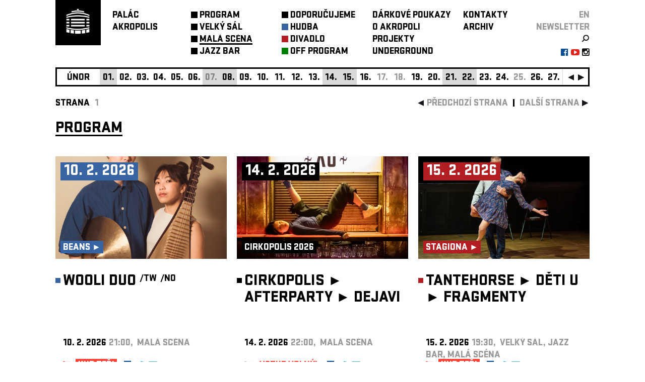

--- FILE ---
content_type: text/html; charset=utf-8
request_url: https://web.palacakropolis.cz/work/33298?event_id=37330&genre=0&gsicon=0&loc%5B%5D=3&no=62&page_id=66739
body_size: 22989
content:



<!DOCTYPE html>
  <html lang="cs">
  <head>
    <!-- Google Tag Manager. -->
    <script>(function (w, d, s, l, i) {
        w[l] = w[l] || [];
        w[l].push({
            'gtm.start':

                new Date().getTime(), event: 'gtm.js'
        });
        var f = d.getElementsByTagName(s)[0],

            j = d.createElement(s), dl = l != 'dataLayer' ? '&l=' + l : '';
        j.async = true;
        j.src =

            'https://www.googletagmanager.com/gtm.js?id=' + i + dl;
        f.parentNode.insertBefore(j, f);

    })(window, document, 'script', 'dataLayer', 'GTM-PMPZZCHJ');
    </script>
    <!-- End Google Tag Manager -->
    
    <meta http-equiv="Content-Type" content="text/html; charset=utf-8">
    <meta name="viewport" content="width=device-width,initial-scale=1,maximum-scale=1">
    <script src="/javascripts/jquery.js" type="text/javascript"></script>
    

    <link rel="stylesheet" href="https://cdn.jsdelivr.net/gh/orestbida/cookieconsent@3.1.0/dist/cookieconsent.css">

    <script type="module">
        console.log("[COOKIES] Init consens script")
        import 'https://cdn.jsdelivr.net/gh/orestbida/cookieconsent@3.1.0/dist/cookieconsent.umd.js';

        const CAT_NECESSARY = "necessary";
        const CAT_ANALYTICS = "analytics";
        const CAT_ADVERTISEMENT = "advertisement";
        const CAT_FUNCTIONALITY = "functionality";
        const CAT_SECURITY = "security";

        const SERVICE_AD_STORAGE = 'ad_storage'
        const SERVICE_AD_USER_DATA = 'ad_user_data'
        const SERVICE_AD_PERSONALIZATION = 'ad_personalization'
        const SERVICE_ANALYTICS_STORAGE = 'analytics_storage'
        const SERVICE_FUNCTIONALITY_STORAGE = 'functionality_storage'
        const SERVICE_PERSONALIZATION_STORAGE = 'personalization_storage'
        const SERVICE_SECURITY_STORAGE = 'security_storage'

        // Define dataLayer and the gtag function.
        window.dataLayer = window.dataLayer || [];
        function gtag(){dataLayer.push(arguments);}

        // Set default consent to 'denied' (this should happen before changing any other dataLayer)
        gtag('consent', 'default', {
            [SERVICE_AD_STORAGE]: 'denied',
            [SERVICE_AD_USER_DATA]: 'denied',
            [SERVICE_AD_PERSONALIZATION]: 'denied',
            [SERVICE_ANALYTICS_STORAGE]: 'denied',
            [SERVICE_FUNCTIONALITY_STORAGE]: 'denied',
            [SERVICE_PERSONALIZATION_STORAGE]: 'denied',
            [SERVICE_SECURITY_STORAGE]: 'denied',
        });

        /**
         * Update gtag consent according to the users choices made in CookieConsent UI
         */
        function updateGtagConsent() {
            const obj = {
                [SERVICE_ANALYTICS_STORAGE]: CookieConsent.acceptedCategory(CAT_ANALYTICS) ? 'granted' : 'denied',
                [SERVICE_AD_STORAGE]: CookieConsent.acceptedCategory(CAT_ADVERTISEMENT) ? 'granted' : 'denied',
                [SERVICE_AD_USER_DATA]: CookieConsent.acceptedCategory(CAT_ADVERTISEMENT) ? 'granted' : 'denied',
                [SERVICE_AD_PERSONALIZATION]: CookieConsent.acceptedCategory(CAT_ADVERTISEMENT) ? 'granted' : 'denied',
                [SERVICE_FUNCTIONALITY_STORAGE]: CookieConsent.acceptedCategory(CAT_FUNCTIONALITY) ? 'granted' : 'denied',
                [SERVICE_PERSONALIZATION_STORAGE]: CookieConsent.acceptedCategory(CAT_FUNCTIONALITY) ? 'granted' : 'denied',
                [SERVICE_SECURITY_STORAGE]: CookieConsent.acceptedCategory(CAT_SECURITY) ? 'granted' : 'denied',
            }
            console.log("gtag:", obj)
            gtag('consent', 'update', obj);
        }

        CookieConsent.run({

            onFirstConsent: () => {
                updateGtagConsent();
            },
            onConsent: () => {
                updateGtagConsent();
            },
            onChange: () => {
                updateGtagConsent();
            },

            guiOptions: {
                consentModal: {
                    layout: 'cloud inline',
                    position: 'bottom center',
                    equalWeightButtons: true,
                    flipButtons: false
                },
                preferencesModal: {
                    layout: 'box',
                    equalWeightButtons: true,
                    flipButtons: false
                }
            },

            categories: {
                [CAT_NECESSARY]: {
                    enabled: true,
                    readOnly: true
                },
                [CAT_ANALYTICS]: {
                    autoClear: {
                        cookies: [
                            {
                                name: /^_ga/,   // regex: match all cookies starting with '_ga'
                            },
                            {
                                name: '_gid',   // string: exact cookie name
                            }
                        ]
                    },
                },
                [CAT_ADVERTISEMENT]: {},
                [CAT_FUNCTIONALITY]: {}
            },
            language: {
                default: 'cs',
                translations: {
                    en: {
                        consentModal: {
                            title: 'We use cookies',
                            description: 'Cookie modal description',
                            acceptAllBtn: 'Accept all',
                            acceptNecessaryBtn: 'Reject all',
                            showPreferencesBtn: 'Manage Individual preferences'
                        },
                        preferencesModal: {
                            title: 'Manage cookie preferences',
                            acceptAllBtn: 'Accept all',
                            acceptNecessaryBtn: 'Reject all',
                            savePreferencesBtn: 'Accept current selection',
                            closeIconLabel: 'Close modal',
                            sections: [
                                {
                                    title: 'Somebody said ... cookies?',
                                    description: 'I want one!'
                                },
                                {
                                    title: 'Strictly Necessary cookies',
                                    description: 'These cookies are essential for the proper functioning of the website and cannot be disabled.',
                                    linkedCategory: CAT_NECESSARY
                                },
                                {
                                    title: 'Performance and Analytics',
                                    description: 'These cookies collect information about how you use our website. All of the data is anonymized and cannot be used to identify you.',
                                    linkedCategory: CAT_ANALYTICS
                                },
                                {
                                    title: 'Marketing',
                                    description: 'These Marketing cookies.',
                                    linkedCategory: CAT_ADVERTISEMENT
                                },
                                {
                                    title: 'personalize',
                                    description: 'These test cookies.',
                                    linkedCategory: CAT_FUNCTIONALITY
                                }
                            ]
                        }
                    },
                    cs: {
                        consentModal: {
                            title: 'Souhlas s použitím cookies',
                            description: 'Kliknutím na „Přijmout vše“ souhlasíte s použitím všech cookies. Pokud chcete upravit svá nastavení nebo odmítnout některé typy cookies, klikněte na „Upravit nastavení cookies“. Více informací o tom, jak nakládáme s vašimi údaji, najdete v našich <a href="/work/33298?page_id=93957">Zásadách ochrany osobních údajů.</a>',
                            acceptAllBtn: 'Přijmout vše',
                            acceptNecessaryBtn: 'Odmítnout vše',
                            showPreferencesBtn: 'Vlastní nastavení cookies'
                        },
                        preferencesModal: {
                            title: 'Lepší obsah díky cookies',
                            acceptAllBtn: 'Přijmout vše',
                            acceptNecessaryBtn: 'Odmítnout vše',
                            savePreferencesBtn: 'Uložit nastavení',
                            closeIconLabel: 'Zavřít okno',
                            services: {},
                            sections: [
                                {
                                    title: '',
                                    description: 'V Paláci Akropolis chceme, aby vaše návštěva byla co nejlepší – od bezchybné funkčnosti stránek až po obsah, který vás opravdu baví. Proto využíváme cookies: některé jsou nezbytné, jiné nám pomáhají zlepšovat a personalizovat váš zážitek. Vše máte pod kontrolou a své preference můžete kdykoli upravit.'
                                },
                                {
                                    title: 'Nezbytné (vždy aktivní)',
                                    description: 'Tyto cookies jsou nutné pro správné fungování webu a nelze je vypnout.',
                                    linkedCategory: CAT_NECESSARY
                                },
                                {
                                    title: 'Analytické a výkonnostní',
                                    description: 'Pomáhají nám pochopit, jak naši návštěvníci používají webové stránky, a zlepšovat jejich funkčnost. Tyto cookies sbírají anonymní údaje, jako je počet návštěv nebo kolik osob si v daný den koupilo vstupenku.',
                                    linkedCategory: CAT_ANALYTICS,
                                    cookieTable: {
                                        headers: {
                                            name: "Název",
                                            domain: "Servis",
                                            description: "Poznámka",
                                            expiration: "Expirace"
                                        },
                                        body: [
                                            {
                                                name: "_ga",
                                                domain: "Google Analytics",
                                                description: "Cookie <a href=\"#das\">Google Analytics</a>",
                                                expiration: "Vyprší za 12 dní"
                                            },
                                            {
                                                name: "_gid",
                                                domain: "Google Analytics",
                                                description: "Cookie <a href=\"#das\">Google Analytics</a>",
                                                expiration: "Session"
                                            }
                                        ]
                                    }
                                },
                                {
                                    title: 'Marketingové',
                                    description: 'Tyto cookies se používají k zobrazování relevantní reklamy na základě vašich zájmů a k měření efektivity reklamních kampaní.',
                                    linkedCategory: CAT_ADVERTISEMENT

                                },
                                {
                                    title: 'Personalizační',
                                    description: 'Umožňují nám personalizovat obsah a přizpůsobit web vašim preferencím.',
                                    linkedCategory: CAT_FUNCTIONALITY
                                }
                            ],
                        }
                    }
                }
            }
        });

    </script>

    <script type="text/javascript" src="/work/32724.js"></script>
    <link href="https://maxcdn.bootstrapcdn.com/font-awesome/4.5.0/css/font-awesome.min.css" rel="stylesheet">
    <link href="/stylesheets/stratumn2.css" media="screen" rel="stylesheet" type="text/css"/>
    <link href="/work/32367.css" media="screen" rel="stylesheet" type="text/css"/>
    <title>Palác Akropolis</title>
    

  </head>
  <body id="body">
  <!-- Google Tag Manager (noscript) -->
  <noscript>
    <iframe src="https://www.googletagmanager.com/ns.html?id=GTM-PMPZZCHJ" height="0" width="0" style="display:none;visibility:hidden"></iframe>
  </noscript>
  <!-- End Google Tag Manager (noscript) -->



<div class="app_container center" id="app_container">
  





<a id='plugin_33853' name='layout_akro_wide'></a>

<div class="app_body" id="app_body">
            <div>
<div class="app_body_row" id="app_body_row" debug="arow">

               <div class="fixable"> 
                   <div class="center" style="z-index: 40; width: 100%;">
                       
<div class="bgcs">
<div class="bgcs" style="width: 100%; z-index: 30;">
<div class="center" style="max-width: 1080px;">
<div class="app_header fsl ffs fct" style="margin: 0 10px;">
<table class="menu-table" cellspacing="0" cellpadding="0">
<tbody>
<tr>
<td style="vertical-align: top; width: 113px;">





<a id='plugin_34147' name='plugin_logo_link'></a>


<div class="bgct" style="width: 90px; height: 90px"><a href="/work/33298?page_id=32368"><img alt="Akro_tv_logo_bile_bg_transparent_web_logo" src="/images/photos/0003/3552/akro_tv_logo_bile_bg_transparent_web_logo.png?1331260018" style="margin: 10px 12px; width: 65px" /></a></div></td>
<td class="menu-table-column" style="width: 156px;"><a href="../../../../work/33298?page_id=32368"><div><a href="/work/33298?no=62&amp;page_id=32368" class="no_u fct">PALÁC<br/>AKROPOLIS</a></div></a></td>
<td class="menu-table-column mtc-1 mtc" style="width: 180px;">
<div style=''><table class><tr></td><td style='vertical-align: top'><div class='menu_button bgct'></div></td><td style='vertical-align: top; height: 24px'><div style=''><a title='' class='aspe' href='/work/33298?genre=0&gsicon=0&no=62&page_id=33521'>PROGRAM</a></div></td></tr></table></div> <div style=''><table class><tr></td><td style='vertical-align: top'><div class='menu_button bgct'></div></td><td style='vertical-align: top; height: 24px'><div style=''><a title='' class='aspe' href='/work/33298?genre=0&gsicon=0&loc%5B%5D=1&no=62&page_id=66738'>VELKÝ&nbspSÁL</a></div></td></tr></table></div> <div style=''><table class><tr></td><td style='vertical-align: top'><div class='menu_button bgct'></div></td><td style='vertical-align: top; height: 24px'><div style='border-bottom: solid 3px; overflow: hidden; height: 18px;'><a title='' class='aspe' href='/work/33298?genre=0&gsicon=0&loc%5B%5D=3&no=62&page_id=66739'>MALÁ&nbspSCÉNA</a></div></td></tr></table></div> <div style=''><table class><tr></td><td style='vertical-align: top'><div class='menu_button bgct'></div></td><td style='vertical-align: top; height: 24px'><div style=''><a title='' class='aspe' href='/work/33298?genre=0&gsicon=0&loc%5B%5D=2&no=62&page_id=66740'>JAZZ&nbspBAR</a></div></td></tr></table></div>
</td>
<td class="menu-table-column mtc-2 mtc" style="width: 180px;">
<div style=''><table class><tr></td><td style='vertical-align: top'><div class='menu_button bgct'></div></td><td style='vertical-align: top; height: 24px'><div style=''><a title='' class='aspe' href='/work/33298?genre=0&gsicon=0&no=62&page_id=33537'>DOPORUČUJEME</a></div></td></tr></table></div> <div style=''><table class><tr></td><td style='vertical-align: top'><div style='background: #3864A4' class='menu_button'></div></td><td style='vertical-align: top; height: 24px'><div style=''><a title='' class='aspe' href='/work/33298?genre=1&gsicon=1&no=62&page_id=38637'>HUDBA</a></div></td></tr></table></div> <div style=''><table class><tr></td><td style='vertical-align: top'><div style='background: #B31E22' class='menu_button'></div></td><td style='vertical-align: top; height: 24px'><div style=''><a title='' class='aspe' href='/work/33298?genre=2&gsicon=2&no=62&page_id=38638'>DIVADLO</a></div></td></tr></table></div> <div style=''><table class><tr></td><td style='vertical-align: top'><div style='background: #008000' class='menu_button'></div></td><td style='vertical-align: top; height: 24px'><div style=''><a title='' class='aspe' href='/work/33298?genre=17&gsicon=17&no=62&other=true&page_id=49735'>OFF&nbspPROGRAM</a></div></td></tr></table></div>
</td>
<td class="menu-table-column mtc-3 mtc" style="width: 180px;">
<div style=''><table class><tr></td><td style='vertical-align: top'></td><td style='vertical-align: top; height: 24px'><div style=''><a title='' class='aspe' href='/work/33298?no=62&page_id=66191'>DÁRKOVÉ&nbspPOUKAZY</a></div></td></tr></table></div> <div style=''><table class><tr></td><td style='vertical-align: top'></td><td style='vertical-align: top; height: 24px'><div style=''><a title='' class='aspe' href='/work/33298?no=62&page_id=33133'>O&nbspAKROPOLI</a></div></td></tr></table></div> <div style=''><table class><tr></td><td style='vertical-align: top'></td><td style='vertical-align: top; height: 24px'><div style=''><a title='' class='aspe' href='/work/33298?no=62&page_id=33538'>PROJEKTY</a></div></td></tr></table></div> <div style=''><table class><tr></td><td style='vertical-align: top'></td><td style='vertical-align: top; height: 24px'><div style=''><a title='' class='aspe' href='/work/33298?no=62&page_id=68262'>UNDERGROUND</a></div></td></tr></table></div>
</td>
<td class="menu-table-column mtc-4 mtc" style="width: 140px;">
<div style=''><table class><tr></td><td style='vertical-align: top'></td><td style='vertical-align: top; height: 24px'><div style=''><a title='' class='aspe' href='/work/33298?no=62&page_id=32748'>KONTAKTY</a></div></td></tr></table></div> <div style=''><table class><tr></td><td style='vertical-align: top'></td><td style='vertical-align: top; height: 24px'><div style=''><a title='' class='aspe' href='/work/33298?gsicon=-1&no=62&page_id=33542&year=now'>ARCHIV</a></div></td></tr></table></div>
</td>
<td class="menu-table-column mtc-5 mtc" style="width: auto; text-align: right;">
<div><a href="http://web.palacakropolis.com/work/33298/?lng=en&amp;no=62&amp;page_id=66739" class="language_bar">EN</a></div>
<div>





<a id='plugin_34152' name='plugin_link_newsletter'></a>


<div style=""><a href="/work/33298/?page_id=33541" class="no_u fct40 fsl ffs" style="">newsletter</a></div></div>
<div style="display: inline-flex; width: 100%; line-height: 10px; text-align: right;">
<table style="margin: 0 0 0 auto;">
<tbody>
<tr>
<td>





<a id='plugin_34148' name='plugin_icon_link'></a>



<a href="/work/33298/?page_id=33542&amp;no_year=1&amp;dateorder=DESC"><img alt="Search" class="imagetd" src="/images/photos/0007/3454/search.png?1420476129" /></a>

</td>
</tr>
</tbody>
</table>
</div>
<div style="display: inline-flex; width: 100%; text-align: right;">
<table style="margin: 0 0 0 auto;">
<tbody>
<tr>
<td style="padding-left:5px"><a href="https://www.facebook.com/Palac.Akropolis.klub"><i style="color: #054d95" class="fa fa-facebook-official" aria-hidden="true"></i></a></td>
<td style="padding-left:5px"><a href="http://www.youtube.com/user/palacakropolis"><i style="color: #e62118" class="fa fa-youtube-play" aria-hidden="true"></i></a></td>
<td style="padding-left:5px"><a href="https://www.instagram.com/palacakropolis/"><i style="color: #000000" class="fa fa-instagram" aria-hidden="true"></i></a></td>
</tr>
</tbody>
</table>
</div>
</td>
</tr>
</tbody>
</table>

<div id="resp_menu" class="resp_menu bgcs" style="z-index: 100; padding: 21px 30px 20px 10px; width: 60px; position: fixed; right: 0; top: 0; height: 24px; overflow: hidden; display: none;" onclick="menu_toggle()">
<div>
<h6 style="text-align: right; margin-bottom: 6px;">menu</h6>
</div>
<div>
<table>
<tbody>
<tr>
<td class="menu-table-column" style="width: 180px;">
<div style=''><table class><tr></td><td style='vertical-align: top'><div class='menu_button bgct'></div></td><td style='vertical-align: top; height: 24px'><div style=''><a title='' class='aspe' href='/work/33298?genre=0&gsicon=0&no=62&page_id=33521'>PROGRAM</a></div></td></tr></table></div> <div style=''><table class><tr></td><td style='vertical-align: top'><div class='menu_button bgct'></div></td><td style='vertical-align: top; height: 24px'><div style=''><a title='' class='aspe' href='/work/33298?genre=0&gsicon=0&loc%5B%5D=1&no=62&page_id=66738'>VELKÝ&nbspSÁL</a></div></td></tr></table></div> <div style=''><table class><tr></td><td style='vertical-align: top'><div class='menu_button bgct'></div></td><td style='vertical-align: top; height: 24px'><div style='border-bottom: solid 3px; overflow: hidden; height: 18px;'><a title='' class='aspe' href='/work/33298?genre=0&gsicon=0&loc%5B%5D=3&no=62&page_id=66739'>MALÁ&nbspSCÉNA</a></div></td></tr></table></div> <div style=''><table class><tr></td><td style='vertical-align: top'><div class='menu_button bgct'></div></td><td style='vertical-align: top; height: 24px'><div style=''><a title='' class='aspe' href='/work/33298?genre=0&gsicon=0&loc%5B%5D=2&no=62&page_id=66740'>JAZZ&nbspBAR</a></div></td></tr></table></div>
</td>
</tr>
<tr>
<td class="menu-table-column" style="width: 180px;">
<div style=''><table class><tr></td><td style='vertical-align: top'><div class='menu_button bgct'></div></td><td style='vertical-align: top; height: 24px'><div style=''><a title='' class='aspe' href='/work/33298?genre=0&gsicon=0&no=62&page_id=33537'>DOPORUČUJEME</a></div></td></tr></table></div> <div style=''><table class><tr></td><td style='vertical-align: top'><div style='background: #3864A4' class='menu_button'></div></td><td style='vertical-align: top; height: 24px'><div style=''><a title='' class='aspe' href='/work/33298?genre=1&gsicon=1&no=62&page_id=38637'>HUDBA</a></div></td></tr></table></div> <div style=''><table class><tr></td><td style='vertical-align: top'><div style='background: #B31E22' class='menu_button'></div></td><td style='vertical-align: top; height: 24px'><div style=''><a title='' class='aspe' href='/work/33298?genre=2&gsicon=2&no=62&page_id=38638'>DIVADLO</a></div></td></tr></table></div> <div style=''><table class><tr></td><td style='vertical-align: top'><div style='background: #008000' class='menu_button'></div></td><td style='vertical-align: top; height: 24px'><div style=''><a title='' class='aspe' href='/work/33298?genre=17&gsicon=17&no=62&other=true&page_id=49735'>OFF&nbspPROGRAM</a></div></td></tr></table></div>
</td>
</tr>
<tr>
<td class="menu-table-column" style="width: 180px;">
<div style=''><table class><tr></td><td style='vertical-align: top'></td><td style='vertical-align: top; height: 24px'><div style=''><a title='' class='aspe' href='/work/33298?no=62&page_id=66191'>DÁRKOVÉ&nbspPOUKAZY</a></div></td></tr></table></div> <div style=''><table class><tr></td><td style='vertical-align: top'></td><td style='vertical-align: top; height: 24px'><div style=''><a title='' class='aspe' href='/work/33298?no=62&page_id=33133'>O&nbspAKROPOLI</a></div></td></tr></table></div> <div style=''><table class><tr></td><td style='vertical-align: top'></td><td style='vertical-align: top; height: 24px'><div style=''><a title='' class='aspe' href='/work/33298?no=62&page_id=33538'>PROJEKTY</a></div></td></tr></table></div> <div style=''><table class><tr></td><td style='vertical-align: top'></td><td style='vertical-align: top; height: 24px'><div style=''><a title='' class='aspe' href='/work/33298?no=62&page_id=68262'>UNDERGROUND</a></div></td></tr></table></div>
</td>
</tr>
<tr>
<td class="menu-table-column" style="width: 140px;">
<div style=''><table class><tr></td><td style='vertical-align: top'></td><td style='vertical-align: top; height: 24px'><div style=''><a title='' class='aspe' href='/work/33298?no=62&page_id=32748'>KONTAKTY</a></div></td></tr></table></div> <div style=''><table class><tr></td><td style='vertical-align: top'></td><td style='vertical-align: top; height: 24px'><div style=''><a title='' class='aspe' href='/work/33298?gsicon=-1&no=62&page_id=33542&year=now'>ARCHIV</a></div></td></tr></table></div>
</td>
</tr>
<tr>
<td class="menu-table-column" style="width: 140px;">





<a id='plugin_34152' name='plugin_link_newsletter'></a>


<div style=""><a href="/work/33298/?page_id=33541" class="no_u fct40 fsl ffs" style="">newsletter</a></div></td>
</tr>
<tr>
<td class="menu-table-column" style="width: 140px;">
<table style="width: 100%;">
<tbody>
<tr>
<td>&nbsp;</td>
<td class="icontd">





<a id='plugin_34148' name='plugin_icon_link'></a>



<a href="/work/33298/?page_id=33542&amp;no_year=1&amp;dateorder=DESC"><img alt="Search" class="imagetd" src="/images/photos/0007/3454/search.png?1420476129" /></a>

</td>
</tr>
<tr>
<td><div style="display: inline-flex; width: 100%; text-align: right;">
<table style="margin: 0 0 0 auto;">
<tbody>
<tr>
<td style="padding-left:5px"><a href="https://www.facebook.com/Palac.Akropolis.klub"><i style="color: #054d95" class="fa fa-facebook-official" aria-hidden="true"></i></a></td>
<td style="padding-left:5px"><a href="http://www.youtube.com/user/palacakropolis"><i style="color: #e62118" class="fa fa-youtube-play" aria-hidden="true"></i></a></td>
<td style="padding-left:5px"><a href="https://www.instagram.com/palacakropolis/"><i style="color: #000000" class="fa fa-instagram" aria-hidden="true"></i></a></td>
</tr>
</tbody>
</table>
</div></td>
</tr>
</tbody>
</table>
</td>
</tr>
</tbody>
</table>
</div>
</div>
</div>
</div>
</div>
</div>
                    

                <div class="fsl ffs show-for-medium" id="calendar">
                    <div class="calendar center" id="baner_body">
                      <div class="banner_in center">
                        <div class="banner" id="banner">
                          <div id="banner_content" class="banner_content"> 
<table style="position: absolute" id="mover"><tr> 
                            <td><div class='banner_item banner_month'>únor</div></td> <td><div style='display: none' id='2026-02-01'><table style='width: 100%'><tr><td class='banner_popup_date'>01. 02</td><td><a href='/work/33298?event_id=39822&no=62&page_id=33824'><table style='float: left;'><tr><td class='fct'><span style="margin-bottom: 5px; vertical-align: top; line-height: 20px; font-size: 15px; height: 20px; margin-left: 10px; margin-right: 10px; border-right: 3px solid"></span></td><td><div class="banner_logo" style="background: #3864A4"></div></td><td><span style='color: #3864A4' class='banner_popup_title popup'><span class='bigBlack'>OCEÁN & SHALOM & P.M.BAND - KŘEST KOMPILACE "NIC BLÍŽ, NIC DÁL"</span></span></td></tr></table></a></td></tr></table></div><div onmouseout='calendarout("2026-02-01");'  onclick='calendarClick("2026-02-01");'  onmouseover='calendar("2026-02-01");' class='banner_item banner_day banner_day_event banner_day_week'>01.</div></td> <td><div style='display: none' id='2026-02-02'><table style='width: 100%'><tr><td class='banner_popup_date'>02. 02</td><td><a href='/work/33298?event_id=40119&no=62&page_id=33824'><table style='float: left;'><tr><td class='fct'><span style="margin-bottom: 5px; vertical-align: top; line-height: 20px; font-size: 15px; height: 20px; margin-left: 10px; margin-right: 10px; border-right: 3px solid"></span></td><td><div class="banner_logo" style="background: #3864A4"></div></td><td><span style='color: #3864A4' class='banner_popup_title popup'><span class='bigBlack'>ZU <span class='normalMedium'>/IT</span></span></span></td></tr></table></a></td></tr></table></div><div onmouseout='calendarout("2026-02-02");'  onclick='calendarClick("2026-02-02");'  onmouseover='calendar("2026-02-02");' class='banner_item banner_day banner_day_event'>02.</div></td> <td><div style='display: none' id='2026-02-03'><table style='width: 100%'><tr><td class='banner_popup_date'>03. 02</td><td><a href='/work/33298?event_id=39947&no=62&page_id=33824'><table style='float: left;'><tr><td class='fct'><span style="margin-bottom: 5px; vertical-align: top; line-height: 20px; font-size: 15px; height: 20px; margin-left: 10px; margin-right: 10px; border-right: 3px solid"></span></td><td><div class="banner_logo" style="background: #3864A4"></div></td><td><span style='color: #3864A4' class='banner_popup_title popup'><span class='bigBlack'><span class='bigMedium'>FOURCE PRESENTS ►</span> MICHAEL MARCAGI <span class='normalMedium'>/US</span> <span class='bigMedium'>+</span> EVAN HONER <span class='normalMedium'>/US</span></span></span></td></tr></table></a></td></tr></table></div><div onmouseout='calendarout("2026-02-03");'  onclick='calendarClick("2026-02-03");'  onmouseover='calendar("2026-02-03");' class='banner_item banner_day banner_day_event'>03.</div></td> <td><div style='display: none' id='2026-02-04'><table style='width: 100%'><tr><td class='banner_popup_date'>04. 02</td><td><a href='/work/33298?event_id=40394&no=62&page_id=33824'><table style='float: left;'><tr><td class='fct'><span style="margin-bottom: 5px; vertical-align: top; line-height: 20px; font-size: 15px; height: 20px; margin-left: 10px; margin-right: 10px; border-right: 3px solid"></span></td><td><div class="banner_logo" style="background: #3864A4"></div></td><td><span style='color: #3864A4' class='banner_popup_title popup'><span class='bigBlack'>MURCOF <span class='normalMedium'>/MX</span></span></span></td></tr></table></a></td></tr></table></div><div onmouseout='calendarout("2026-02-04");'  onclick='calendarClick("2026-02-04");'  onmouseover='calendar("2026-02-04");' class='banner_item banner_day banner_day_event'>04.</div></td> <td><div style='display: none' id='2026-02-05'><table style='width: 100%'><tr><td class='banner_popup_date'>05. 02</td><td><a href='/work/33298?event_id=40111&no=62&page_id=33824'><table style='float: left;'><tr><td class='fct'><span style="margin-bottom: 5px; vertical-align: top; line-height: 20px; font-size: 15px; height: 20px; margin-left: 10px; margin-right: 10px; border-right: 3px solid"></span></td><td><div class="banner_logo" style="background: #3864A4"></div></td><td><span style='color: #3864A4' class='banner_popup_title popup'><span class='bigBlack'>NEIL COWLEY TRIO <span class='normalMedium'>/UK</span></span></span></td></tr></table></a></td></tr></table></div><div onmouseout='calendarout("2026-02-05");'  onclick='calendarClick("2026-02-05");'  onmouseover='calendar("2026-02-05");' class='banner_item banner_day banner_day_event'>05.</div></td> <td><div style='display: none' id='2026-02-06'><table style='width: 100%'><tr><td class='banner_popup_date'>06. 02</td><td><a href='/work/33298?event_id=40022&no=62&page_id=33824'><table style='float: left;'><tr><td class='fct'><span style="margin-bottom: 5px; vertical-align: top; line-height: 20px; font-size: 15px; height: 20px; margin-left: 10px; margin-right: 10px; border-right: 3px solid"></span></td><td><div class="banner_logo" style="background: #3864A4"></div></td><td><span style='color: #3864A4' class='banner_popup_title popup'><span class='bigBlack'>ROMARE <span class='normalMedium'>/UK</span></span></span></td></tr></table></a></td></tr></table></div><div onmouseout='calendarout("2026-02-06");'  onclick='calendarClick("2026-02-06");'  onmouseover='calendar("2026-02-06");' class='banner_item banner_day banner_day_event'>06.</div></td> <td><div  class='banner_item banner_day banner_day_week'>07.</div></td> <td><div style='display: none' id='2026-02-08'><table style='width: 100%'><tr><td class='banner_popup_date'>08. 02</td><td><a href='/work/33298?event_id=38909&no=62&page_id=33824'><table style='float: left;'><tr><td class='fct'><span style="margin-bottom: 5px; vertical-align: top; line-height: 20px; font-size: 15px; height: 20px; margin-left: 10px; margin-right: 10px; border-right: 3px solid"></span></td><td><div class="banner_logo" style="background: #B31E22"></div></td><td><span style='color: #B31E22' class='banner_popup_title popup'><span class='bigBlack'><span class='bigMedium'>CIE MODOGROSSO, ALEXIS ROUVRE ►</span> TOUT RIEN <span class='normalMedium'>/BE</span></span></span></td></tr></table></a></td></tr></table></div><div onmouseout='calendarout("2026-02-08");'  onclick='calendarClick("2026-02-08");'  onmouseover='calendar("2026-02-08");' class='banner_item banner_day banner_day_event banner_day_week'>08.</div></td> <td><div style='display: none' id='2026-02-09'><table style='width: 100%'><tr><td class='banner_popup_date'>09. 02</td><td><a href='/work/33298?event_id=38910&no=62&page_id=33824'><table style='float: left;'><tr><td class='fct'><span style="margin-bottom: 5px; vertical-align: top; line-height: 20px; font-size: 15px; height: 20px; margin-left: 10px; margin-right: 10px; border-right: 3px solid"></span></td><td><div class="banner_logo" style="background: #B31E22"></div></td><td><span style='color: #B31E22' class='banner_popup_title popup'><span class='bigBlack'><span class='bigMedium'>CIE MODOGROSSO, ALEXIS ROUVRE ►</span> TOUT RIEN <span class='normalMedium'>/BE</span></span></span></td></tr></table></a><a href='/work/33298?event_id=40668&no=62&page_id=33824'><table style='float: left;'><tr><td class='fct'><span style="margin-bottom: 5px; vertical-align: top; line-height: 20px; font-size: 15px; height: 20px; margin-left: 10px; margin-right: 10px; border-right: 3px solid"></span></td><td><div class="banner_logo" style="background: #B31E22"></div></td><td><span style='color: #B31E22' class='banner_popup_title popup'><span class='bigBlack'><span class='bigMedium'>VIKTOR ČERNICKÝ ►</span> PNEU <span class='normalMedium'>/CZ</span></span></span></td></tr></table></a><a href='/work/33298?event_id=40666&no=62&page_id=33824'><table style='float: left;'><tr><td class='fct'><span style="margin-bottom: 5px; vertical-align: top; line-height: 20px; font-size: 15px; height: 20px; margin-left: 10px; margin-right: 10px; border-right: 3px solid"></span></td><td><div class="banner_logo" style="background: #B31E22"></div></td><td><span style='color: #B31E22' class='banner_popup_title popup'><span class='bigBlack'><span class='bigMedium'>RÉMI LUCHEZ ►</span> L’HOMME CANON <span class='normalMedium'>/FR</span></span></span></td></tr></table></a></td></tr></table></div><div onmouseout='calendarout("2026-02-09");'  onclick='calendarClick("2026-02-09");'  onmouseover='calendar("2026-02-09");' class='banner_item banner_day banner_day_event'>09.</div></td> <td><div style='display: none' id='2026-02-10'><table style='width: 100%'><tr><td class='banner_popup_date'>10. 02</td><td><a href='/work/33298?event_id=38911&no=62&page_id=33824'><table style='float: left;'><tr><td class='fct'><span style="margin-bottom: 5px; vertical-align: top; line-height: 20px; font-size: 15px; height: 20px; margin-left: 10px; margin-right: 10px; border-right: 3px solid"></span></td><td><div class="banner_logo" style="background: #B31E22"></div></td><td><span style='color: #B31E22' class='banner_popup_title popup'><span class='bigBlack'><span class='bigMedium'>CIE MODOGROSSO, ALEXIS ROUVRE ►</span> TOUT RIEN <span class='normalMedium'>/BE</span></span></span></td></tr></table></a><a href='/work/33298?event_id=40670&no=62&page_id=33824'><table style='float: left;'><tr><td class='fct'><span style="margin-bottom: 5px; vertical-align: top; line-height: 20px; font-size: 15px; height: 20px; margin-left: 10px; margin-right: 10px; border-right: 3px solid"></span></td><td><div class="banner_logo" style="background: #B31E22"></div></td><td><span style='color: #B31E22' class='banner_popup_title popup'><span class='bigBlack'><span class='bigMedium'>ELIŠKA BRTNICKÁ ►</span> ENOLA <span class='normalMedium'>/CZ</span></span></span></td></tr></table></a><a href='/work/33298?event_id=40669&no=62&page_id=33824'><table style='float: left;'><tr><td class='fct'><span style="margin-bottom: 5px; vertical-align: top; line-height: 20px; font-size: 15px; height: 20px; margin-left: 10px; margin-right: 10px; border-right: 3px solid"></span></td><td><div class="banner_logo" style="background: #B31E22"></div></td><td><span style='color: #B31E22' class='banner_popup_title popup'><span class='bigBlack'><span class='bigMedium'>VIKTOR ČERNICKÝ ►</span> PNEU <span class='normalMedium'>/CZ</span></span></span></td></tr></table></a><a href='/work/33298?event_id=40667&no=62&page_id=33824'><table style='float: left;'><tr><td class='fct'><span style="margin-bottom: 5px; vertical-align: top; line-height: 20px; font-size: 15px; height: 20px; margin-left: 10px; margin-right: 10px; border-right: 3px solid"></span></td><td><div class="banner_logo" style="background: #B31E22"></div></td><td><span style='color: #B31E22' class='banner_popup_title popup'><span class='bigBlack'><span class='bigMedium'> RÉMI LUCHEZ ►</span> L’HOMME CANON <span class='normalMedium'>/FR</span></span></span></td></tr></table></a><a href='/work/33298?event_id=39897&no=62&page_id=33824'><table style='float: left;'><tr><td class='fct'><span style="margin-bottom: 5px; vertical-align: top; line-height: 20px; font-size: 15px; height: 20px; margin-left: 10px; margin-right: 10px; border-right: 3px solid"></span></td><td><div class="banner_logo" style="background: #3864A4"></div></td><td><span style='color: #3864A4' class='banner_popup_title popup'><span class='bigBlack'>WOOLI DUO <span class='normalMedium'>/TW</span> <span class='normalMedium'>/NO</span></span></span></td></tr></table></a></td></tr></table></div><div onmouseout='calendarout("2026-02-10");'  onclick='calendarClick("2026-02-10");'  onmouseover='calendar("2026-02-10");' class='banner_item banner_day banner_day_event'>10.</div></td> <td><div style='display: none' id='2026-02-11'><table style='width: 100%'><tr><td class='banner_popup_date'>11. 02</td><td><a href='/work/33298?event_id=38905&no=62&page_id=33824'><table style='float: left;'><tr><td class='fct'><span style="margin-bottom: 5px; vertical-align: top; line-height: 20px; font-size: 15px; height: 20px; margin-left: 10px; margin-right: 10px; border-right: 3px solid"></span></td><td><div class="banner_logo" style="background: #B31E22"></div></td><td><span style='color: #B31E22' class='banner_popup_title popup'><span class='bigBlack'><span class='bigMedium'>ONDŘEJ HOLBA ►</span> AND WHO IS USELESS NOW? <span class='normalMedium'>/CZ</span></span></span></td></tr></table></a><a href='/work/33298?event_id=40673&no=62&page_id=33824'><table style='float: left;'><tr><td class='fct'><span style="margin-bottom: 5px; vertical-align: top; line-height: 20px; font-size: 15px; height: 20px; margin-left: 10px; margin-right: 10px; border-right: 3px solid"></span></td><td><div class="banner_logo" style="background: #B31E22"></div></td><td><span style='color: #B31E22' class='banner_popup_title popup'><span class='bigBlack'><span class='bigMedium'>JEF EVERAERT <span class='bigMedium'>+</span> MARICA MARINONI ►</span> IN DIFFERENCE <span class='normalMedium'>/FR</span></span></span></td></tr></table></a><a href='/work/33298?event_id=40671&no=62&page_id=33824'><table style='float: left;'><tr><td class='fct'><span style="margin-bottom: 5px; vertical-align: top; line-height: 20px; font-size: 15px; height: 20px; margin-left: 10px; margin-right: 10px; border-right: 3px solid"></span></td><td><div class="banner_logo" style="background: #B31E22"></div></td><td><span style='color: #B31E22' class='banner_popup_title popup'><span class='bigBlack'><span class='bigMedium'>ALŽBĚTA TICHÁ ►</span> FREKVENCE <span class='normalMedium'>/CZ</span></span></span></td></tr></table></a></td></tr></table></div><div onmouseout='calendarout("2026-02-11");'  onclick='calendarClick("2026-02-11");'  onmouseover='calendar("2026-02-11");' class='banner_item banner_day banner_day_event'>11.</div></td> <td><div style='display: none' id='2026-02-12'><table style='width: 100%'><tr><td class='banner_popup_date'>12. 02</td><td><a href='/work/33298?event_id=40672&no=62&page_id=33824'><table style='float: left;'><tr><td class='fct'><span style="margin-bottom: 5px; vertical-align: top; line-height: 20px; font-size: 15px; height: 20px; margin-left: 10px; margin-right: 10px; border-right: 3px solid"></span></td><td><div class="banner_logo" style="background: #B31E22"></div></td><td><span style='color: #B31E22' class='banner_popup_title popup'><span class='bigBlack'><span class='bigMedium'>ALŽBĚTA TICHÁ ►</span> FREKVENCE <span class='normalMedium'>/CZ</span></span></span></td></tr></table></a></td></tr></table></div><div onmouseout='calendarout("2026-02-12");'  onclick='calendarClick("2026-02-12");'  onmouseover='calendar("2026-02-12");' class='banner_item banner_day banner_day_event'>12.</div></td> <td><div style='display: none' id='2026-02-13'><table style='width: 100%'><tr><td class='banner_popup_date'>13. 02</td><td><a href='/work/33298?event_id=38907&no=62&page_id=33824'><table style='float: left;'><tr><td class='fct'><span style="margin-bottom: 5px; vertical-align: top; line-height: 20px; font-size: 15px; height: 20px; margin-left: 10px; margin-right: 10px; border-right: 3px solid"></span></td><td><div class="banner_logo" style="background: #B31E22"></div></td><td><span style='color: #B31E22' class='banner_popup_title popup'><span class='bigBlack'>FYSIOART & MOVE OSTRAVA - DIVOKÉ HUSY <span class='normalMedium'>/CZ</span></span></span></td></tr></table></a><a href='/work/33298?event_id=40674&no=62&page_id=33824'><table style='float: left;'><tr><td class='fct'><span style="margin-bottom: 5px; vertical-align: top; line-height: 20px; font-size: 15px; height: 20px; margin-left: 10px; margin-right: 10px; border-right: 3px solid"></span></td><td><div class="banner_logo" style="background: #B31E22"></div></td><td><span style='color: #B31E22' class='banner_popup_title popup'><span class='bigBlack'><span class='bigMedium'>ALEŠ HRDLIČKA ►</span> ORBITING ZERO <span class='normalMedium'>/CZ</span></span></span></td></tr></table></a><a href='/work/33298?event_id=40675&no=62&page_id=33824'><table style='float: left;'><tr><td class='fct'><span style="margin-bottom: 5px; vertical-align: top; line-height: 20px; font-size: 15px; height: 20px; margin-left: 10px; margin-right: 10px; border-right: 3px solid"></span></td><td><div class="banner_logo" style="background: #B31E22"></div></td><td><span style='color: #B31E22' class='banner_popup_title popup'><span class='bigBlack'><span class='bigMedium'>UN LOUP POUR L’HOMME ►</span> GRAND-MOTHER PROJECT <span class='normalMedium'>/FR</span></span></span></td></tr></table></a></td></tr></table></div><div onmouseout='calendarout("2026-02-13");'  onclick='calendarClick("2026-02-13");'  onmouseover='calendar("2026-02-13");' class='banner_item banner_day banner_day_event'>13.</div></td> <td><div style='display: none' id='2026-02-14'><table style='width: 100%'><tr><td class='banner_popup_date'>14. 02</td><td><a href='/work/33298?event_id=40032&no=62&page_id=33824'><table style='float: left;'><tr><td class='fct'><span style="margin-bottom: 5px; vertical-align: top; line-height: 20px; font-size: 15px; height: 20px; margin-left: 10px; margin-right: 10px; border-right: 3px solid"></span></td><td><div class="banner_logo" style="background: #B31E22"></div></td><td><span style='color: #B31E22' class='banner_popup_title popup'><span class='bigBlack'><span class='bigMedium'>HOLEKTIV ►</span> MASS <span class='normalMedium'>/CZ</span> (SPECIAL EDITION)</span></span></td></tr></table></a><a href='/work/33298?event_id=40576&no=62&page_id=33824'><table style='float: left;'><tr><td class='fct'><span style="margin-bottom: 5px; vertical-align: top; line-height: 20px; font-size: 15px; height: 20px; margin-left: 10px; margin-right: 10px; border-right: 3px solid"></span></td><td><div class="banner_logo" style="background: #000000"></div></td><td><span style='color: #000000' class='banner_popup_title popup'><span class='bigBlack'><span class='bigMedium'>CIRKOPOLIS ► AFTERPARTY ►</span> DEJAVI</span></span></td></tr></table></a></td></tr></table></div><div onmouseout='calendarout("2026-02-14");'  onclick='calendarClick("2026-02-14");'  onmouseover='calendar("2026-02-14");' class='banner_item banner_day banner_day_event banner_day_week'>14.</div></td> <td><div style='display: none' id='2026-02-15'><table style='width: 100%'><tr><td class='banner_popup_date'>15. 02</td><td><a href='/work/33298?event_id=39978&no=62&page_id=33824'><table style='float: left;'><tr><td class='fct'><span style="margin-bottom: 5px; vertical-align: top; line-height: 20px; font-size: 15px; height: 20px; margin-left: 10px; margin-right: 10px; border-right: 3px solid"></span></td><td><div class="banner_logo" style="background: #B31E22"></div></td><td><span style='color: #B31E22' class='banner_popup_title popup'><span class='bigBlack'><span class='bigMedium'>TANTEHORSE ► DĚTI U ►</span> FRAGMENTY</span></span></td></tr></table></a></td></tr></table></div><div onmouseout='calendarout("2026-02-15");'  onclick='calendarClick("2026-02-15");'  onmouseover='calendar("2026-02-15");' class='banner_item banner_day banner_day_event banner_day_week'>15.</div></td> <td><div style='display: none' id='2026-02-16'><table style='width: 100%'><tr><td class='banner_popup_date'>16. 02</td><td><a href='/work/33298?event_id=39979&no=62&page_id=33824'><table style='float: left;'><tr><td class='fct'><span style="margin-bottom: 5px; vertical-align: top; line-height: 20px; font-size: 15px; height: 20px; margin-left: 10px; margin-right: 10px; border-right: 3px solid"></span></td><td><div class="banner_logo" style="background: #B31E22"></div></td><td><span style='color: #B31E22' class='banner_popup_title popup'><span class='bigBlack'><span class='bigMedium'>TANTEHORSE ► DĚTI U ►</span> FRAGMENTY</span></span></td></tr></table></a></td></tr></table></div><div onmouseout='calendarout("2026-02-16");'  onclick='calendarClick("2026-02-16");'  onmouseover='calendar("2026-02-16");' class='banner_item banner_day banner_day_event'>16.</div></td> <td><div  class='banner_item banner_day'>17.</div></td> <td><div  class='banner_item banner_day'>18.</div></td> <td><div style='display: none' id='2026-02-19'><table style='width: 100%'><tr><td class='banner_popup_date'>19. 02</td><td><a href='/work/33298?event_id=40169&no=62&page_id=33824'><table style='float: left;'><tr><td class='fct'><span style="margin-bottom: 5px; vertical-align: top; line-height: 20px; font-size: 15px; height: 20px; margin-left: 10px; margin-right: 10px; border-right: 3px solid"></span></td><td><div class="banner_logo" style="background: #3864A4"></div></td><td><span style='color: #3864A4' class='banner_popup_title popup'><span class='bigBlack'>MMNK <span class='bigMedium'>+</span> HOSTÉ (CRINGE PRINCE <span class='bigMedium'>+</span> SEBE <span class='bigMedium'>+</span> HOPSEN CLARK) </span></span></td></tr></table></a></td></tr></table></div><div onmouseout='calendarout("2026-02-19");'  onclick='calendarClick("2026-02-19");'  onmouseover='calendar("2026-02-19");' class='banner_item banner_day banner_day_event'>19.</div></td> <td><div style='display: none' id='2026-02-20'><table style='width: 100%'><tr><td class='banner_popup_date'>20. 02</td><td><a href='/work/33298?event_id=40116&no=62&page_id=33824'><table style='float: left;'><tr><td class='fct'><span style="margin-bottom: 5px; vertical-align: top; line-height: 20px; font-size: 15px; height: 20px; margin-left: 10px; margin-right: 10px; border-right: 3px solid"></span></td><td><div class="banner_logo" style="background: #B31E22"></div></td><td><span style='color: #B31E22' class='banner_popup_title popup'><span class='bigBlack'><span class='bigMedium'>SPITFIRE COMPANY ►</span> DVACETJEDNA</span></span></td></tr></table></a><a href='/work/33298?event_id=40452&no=62&page_id=33824'><table style='float: left;'><tr><td class='fct'><span style="margin-bottom: 5px; vertical-align: top; line-height: 20px; font-size: 15px; height: 20px; margin-left: 10px; margin-right: 10px; border-right: 3px solid"></span></td><td><div class="banner_logo" style="background: #3864A4"></div></td><td><span style='color: #3864A4' class='banner_popup_title popup'><span class='bigBlack'>STRES (křest  alba) <span class='bigMedium'>+</span> BBY DR1VE</span></span></td></tr></table></a></td></tr></table></div><div onmouseout='calendarout("2026-02-20");'  onclick='calendarClick("2026-02-20");'  onmouseover='calendar("2026-02-20");' class='banner_item banner_day banner_day_event'>20.</div></td> <td><div style='display: none' id='2026-02-21'><table style='width: 100%'><tr><td class='banner_popup_date'>21. 02</td><td><a href='/work/33298?event_id=40053&no=62&page_id=33824'><table style='float: left;'><tr><td class='fct'><span style="margin-bottom: 5px; vertical-align: top; line-height: 20px; font-size: 15px; height: 20px; margin-left: 10px; margin-right: 10px; border-right: 3px solid"></span></td><td><div class="banner_logo" style="background: #B31E22"></div></td><td><span style='color: #B31E22' class='banner_popup_title popup'><span class='bigBlack'><span class='bigMedium'>NEBOJSY ►</span> KUCHYŇSKÉ PORNO</span></span></td></tr></table></a><a href='/work/33298?event_id=40045&no=62&page_id=33824'><table style='float: left;'><tr><td class='fct'><span style="margin-bottom: 5px; vertical-align: top; line-height: 20px; font-size: 15px; height: 20px; margin-left: 10px; margin-right: 10px; border-right: 3px solid"></span></td><td><div class="banner_logo" style="background: #B31E22"></div></td><td><span style='color: #B31E22' class='banner_popup_title popup'><span class='bigBlack'><span class='bigMedium'>MALÁ INVENTURA ► FESTIVALOVÝ VEČÍREK ►</span> SLAV <span class='bigMedium'>+</span> MARIE PRAVDA</span></span></td></tr></table></a></td></tr></table></div><div onmouseout='calendarout("2026-02-21");'  onclick='calendarClick("2026-02-21");'  onmouseover='calendar("2026-02-21");' class='banner_item banner_day banner_day_event banner_day_week'>21.</div></td> <td><div style='display: none' id='2026-02-22'><table style='width: 100%'><tr><td class='banner_popup_date'>22. 02</td><td><a href='/work/33298?event_id=39981&no=62&page_id=33824'><table style='float: left;'><tr><td class='fct'><span style="margin-bottom: 5px; vertical-align: top; line-height: 20px; font-size: 15px; height: 20px; margin-left: 10px; margin-right: 10px; border-right: 3px solid"></span></td><td><div class="banner_logo" style="background: #B31E22"></div></td><td><span style='color: #B31E22' class='banner_popup_title popup'><span class='bigBlack'><span class='bigMedium'>NEBOJSY ►</span> KUCHYŇSKÉ PORNO</span></span></td></tr></table></a><a href='/work/33298?event_id=40381&no=62&page_id=33824'><table style='float: left;'><tr><td class='fct'><span style="margin-bottom: 5px; vertical-align: top; line-height: 20px; font-size: 15px; height: 20px; margin-left: 10px; margin-right: 10px; border-right: 3px solid"></span></td><td><div class="banner_logo" style="background: #B31E22"></div></td><td><span style='color: #B31E22' class='banner_popup_title popup'><span class='bigBlack'><span class='bigMedium'>NEBOJSY ►</span> KUCHYŇSKÉ PORNO</span></span></td></tr></table></a></td></tr></table></div><div onmouseout='calendarout("2026-02-22");'  onclick='calendarClick("2026-02-22");'  onmouseover='calendar("2026-02-22");' class='banner_item banner_day banner_day_event banner_day_week'>22.</div></td> <td><div style='display: none' id='2026-02-23'><table style='width: 100%'><tr><td class='banner_popup_date'>23. 02</td><td><a href='/work/33298?event_id=39982&no=62&page_id=33824'><table style='float: left;'><tr><td class='fct'><span style="margin-bottom: 5px; vertical-align: top; line-height: 20px; font-size: 15px; height: 20px; margin-left: 10px; margin-right: 10px; border-right: 3px solid"></span></td><td><div class="banner_logo" style="background: #B31E22"></div></td><td><span style='color: #B31E22' class='banner_popup_title popup'><span class='bigBlack'><span class='bigMedium'>TANTEHORSE ►</span> LIGHT IN THE DARKNESS (ČECHOVÁ <span class='bigMedium'>+</span> VIZVÁRY)</span></span></td></tr></table></a><a href='/work/33298?event_id=40182&no=62&page_id=33824'><table style='float: left;'><tr><td class='fct'><span style="margin-bottom: 5px; vertical-align: top; line-height: 20px; font-size: 15px; height: 20px; margin-left: 10px; margin-right: 10px; border-right: 3px solid"></span></td><td><div class="banner_logo" style="background: #3864A4"></div></td><td><span style='color: #3864A4' class='banner_popup_title popup'><span class='bigBlack'>OZMA <span class='normalMedium'>/FR</span> <span class='bigMedium'>+</span> JIRUCHA & JANOUŠEK <span class='normalMedium'>/CZ</span></span></span></td></tr></table></a></td></tr></table></div><div onmouseout='calendarout("2026-02-23");'  onclick='calendarClick("2026-02-23");'  onmouseover='calendar("2026-02-23");' class='banner_item banner_day banner_day_event'>23.</div></td> <td><div style='display: none' id='2026-02-24'><table style='width: 100%'><tr><td class='banner_popup_date'>24. 02</td><td><a href='/work/33298?event_id=39983&no=62&page_id=33824'><table style='float: left;'><tr><td class='fct'><span style="margin-bottom: 5px; vertical-align: top; line-height: 20px; font-size: 15px; height: 20px; margin-left: 10px; margin-right: 10px; border-right: 3px solid"></span></td><td><div class="banner_logo" style="background: #B31E22"></div></td><td><span style='color: #B31E22' class='banner_popup_title popup'><span class='bigBlack'><span class='bigMedium'>TANTEHORSE ►</span> RUKOJMÍ (INVISIBLE IV.)</span></span></td></tr></table></a><a href='/work/33298?event_id=39898&no=62&page_id=33824'><table style='float: left;'><tr><td class='fct'><span style="margin-bottom: 5px; vertical-align: top; line-height: 20px; font-size: 15px; height: 20px; margin-left: 10px; margin-right: 10px; border-right: 3px solid"></span></td><td><div class="banner_logo" style="background: #000000"></div></td><td><span style='color: #000000' class='banner_popup_title popup'><span class='bigBlack'><span class='bigMedium'>THE MUSIC DIGEST (32) ►</span> THE BEST OF INT 2025 (DAVE TICHÝ, TIMON LÁSKA)</span></span></td></tr></table></a></td></tr></table></div><div onmouseout='calendarout("2026-02-24");'  onclick='calendarClick("2026-02-24");'  onmouseover='calendar("2026-02-24");' class='banner_item banner_day banner_day_event'>24.</div></td> <td><div  class='banner_item banner_day'>25.</div></td> <td><div style='display: none' id='2026-02-26'><table style='width: 100%'><tr><td class='banner_popup_date'>26. 02</td><td><a href='/work/33298?event_id=40087&no=62&page_id=33824'><table style='float: left;'><tr><td class='fct'><span style="margin-bottom: 5px; vertical-align: top; line-height: 20px; font-size: 15px; height: 20px; margin-left: 10px; margin-right: 10px; border-right: 3px solid"></span></td><td><div class="banner_logo" style="background: #3864A4"></div></td><td><span style='color: #3864A4' class='banner_popup_title popup'><span class='bigBlack'>INEKAFE - 30 ROKOV CLUB TOUR</span></span></td></tr></table></a></td></tr></table></div><div onmouseout='calendarout("2026-02-26");'  onclick='calendarClick("2026-02-26");'  onmouseover='calendar("2026-02-26");' class='banner_item banner_day banner_day_event'>26.</div></td> <td><div style='display: none' id='2026-02-27'><table style='width: 100%'><tr><td class='banner_popup_date'>27. 02</td><td><a href='/work/33298?event_id=40170&no=62&page_id=33824'><table style='float: left;'><tr><td class='fct'><span style="margin-bottom: 5px; vertical-align: top; line-height: 20px; font-size: 15px; height: 20px; margin-left: 10px; margin-right: 10px; border-right: 3px solid"></span></td><td><div class="banner_logo" style="background: #3864A4"></div></td><td><span style='color: #3864A4' class='banner_popup_title popup'><span class='bigBlack'>LUCY KRUGER & THE LOST BOYS <span class='normalMedium'>/DE</span> <span class='normalMedium'>/ZA</span> <span class='bigMedium'>+</span> JOANNA GEMMA AUGURI <span class='normalMedium'>/DE</span> <span class='normalMedium'>/PL</span></span></span></td></tr></table></a></td></tr></table></div><div onmouseout='calendarout("2026-02-27");'  onclick='calendarClick("2026-02-27");'  onmouseover='calendar("2026-02-27");' class='banner_item banner_day banner_day_event'>27.</div></td> <td><div style='display: none' id='2026-02-28'><table style='width: 100%'><tr><td class='banner_popup_date'>28. 02</td><td><a href='/work/33298?event_id=40128&no=62&page_id=33824'><table style='float: left;'><tr><td class='fct'><span style="margin-bottom: 5px; vertical-align: top; line-height: 20px; font-size: 15px; height: 20px; margin-left: 10px; margin-right: 10px; border-right: 3px solid"></span></td><td><div class="banner_logo" style="background: #3864A4"></div></td><td><span style='color: #3864A4' class='banner_popup_title popup'><span class='bigBlack'><span class='bigMedium'>XIII. STOLETÍ <span class='bigMedium'>+</span> SPECIAL GUEST ►</span> STILL PATIENT? <span class='normalMedium'>/DE</span></span></span></td></tr></table></a></td></tr></table></div><div onmouseout='calendarout("2026-02-28");'  onclick='calendarClick("2026-02-28");'  onmouseover='calendar("2026-02-28");' class='banner_item banner_day banner_day_event banner_day_week'>28.</div></td> <td><div class='banner_separator banner_item'></div></td><td><div class='banner_item banner_month'>březen</div></td> <td><div style='display: none' id='2026-03-01'><table style='width: 100%'><tr><td class='banner_popup_date'>01. 03</td><td><a href='/work/33298?event_id=39984&no=62&page_id=33824'><table style='float: left;'><tr><td class='fct'><span style="margin-bottom: 5px; vertical-align: top; line-height: 20px; font-size: 15px; height: 20px; margin-left: 10px; margin-right: 10px; border-right: 3px solid"></span></td><td><div class="banner_logo" style="background: #B31E22"></div></td><td><span style='color: #B31E22' class='banner_popup_title popup'><span class='bigBlack'><span class='bigMedium'>SPITFIRE COMPANY ►</span> KONEC ČLOVĚKA?!</span></span></td></tr></table></a></td></tr></table></div><div onmouseout='calendarout("2026-03-01");'  onclick='calendarClick("2026-03-01");'  onmouseover='calendar("2026-03-01");' class='banner_item banner_day banner_day_event banner_day_week'>01.</div></td> <td><div style='display: none' id='2026-03-02'><table style='width: 100%'><tr><td class='banner_popup_date'>02. 03</td><td><a href='/work/33298?event_id=39985&no=62&page_id=33824'><table style='float: left;'><tr><td class='fct'><span style="margin-bottom: 5px; vertical-align: top; line-height: 20px; font-size: 15px; height: 20px; margin-left: 10px; margin-right: 10px; border-right: 3px solid"></span></td><td><div class="banner_logo" style="background: #B31E22"></div></td><td><span style='color: #B31E22' class='banner_popup_title popup'><span class='bigBlack'><span class='bigMedium'>MIŘENKA ČECHOVÁ & SPITFIRE COMPANY ►</span> BALETKY</span></span></td></tr></table></a></td></tr></table></div><div onmouseout='calendarout("2026-03-02");'  onclick='calendarClick("2026-03-02");'  onmouseover='calendar("2026-03-02");' class='banner_item banner_day banner_day_event'>02.</div></td> <td><div style='display: none' id='2026-03-03'><table style='width: 100%'><tr><td class='banner_popup_date'>03. 03</td><td><a href='/work/33298?event_id=39986&no=62&page_id=33824'><table style='float: left;'><tr><td class='fct'><span style="margin-bottom: 5px; vertical-align: top; line-height: 20px; font-size: 15px; height: 20px; margin-left: 10px; margin-right: 10px; border-right: 3px solid"></span></td><td><div class="banner_logo" style="background: #B31E22"></div></td><td><span style='color: #B31E22' class='banner_popup_title popup'><span class='bigBlack'><span class='bigMedium'>SPITFIRE COMPANY ►</span> DVACETJEDNA</span></span></td></tr></table></a></td></tr></table></div><div onmouseout='calendarout("2026-03-03");'  onclick='calendarClick("2026-03-03");'  onmouseover='calendar("2026-03-03");' class='banner_item banner_day banner_day_event'>03.</div></td> <td><div style='display: none' id='2026-03-04'><table style='width: 100%'><tr><td class='banner_popup_date'>04. 03</td><td><a href='/work/33298?event_id=40251&no=62&page_id=33824'><table style='float: left;'><tr><td class='fct'><span style="margin-bottom: 5px; vertical-align: top; line-height: 20px; font-size: 15px; height: 20px; margin-left: 10px; margin-right: 10px; border-right: 3px solid"></span></td><td><div class="banner_logo" style="background: #3864A4"></div></td><td><span style='color: #3864A4' class='banner_popup_title popup'><span class='bigBlack'>KMFDM <span class='normalMedium'>/DE</span> <span class='bigMedium'>+</span> I YA TOYAH <span class='normalMedium'>/US</span></span></span></td></tr></table></a></td></tr></table></div><div onmouseout='calendarout("2026-03-04");'  onclick='calendarClick("2026-03-04");'  onmouseover='calendar("2026-03-04");' class='banner_item banner_day banner_day_event'>04.</div></td> <td><div style='display: none' id='2026-03-05'><table style='width: 100%'><tr><td class='banner_popup_date'>05. 03</td><td><a href='/work/33298?event_id=39968&no=62&page_id=33824'><table style='float: left;'><tr><td class='fct'><span style="margin-bottom: 5px; vertical-align: top; line-height: 20px; font-size: 15px; height: 20px; margin-left: 10px; margin-right: 10px; border-right: 3px solid"></span></td><td><div class="banner_logo" style="background: #3864A4"></div></td><td><span style='color: #3864A4' class='banner_popup_title popup'><span class='bigBlack'>RIVAL CONSOLES <span class='normalMedium'>/UK</span> <span class='bigMedium'>+</span> BEN LUKAS BOYSEN <span class='normalMedium'>/DE</span></span></span></td></tr></table></a><a href='/work/33298?event_id=40833&no=62&page_id=33824'><table style='float: left;'><tr><td class='fct'><span style="margin-bottom: 5px; vertical-align: top; line-height: 20px; font-size: 15px; height: 20px; margin-left: 10px; margin-right: 10px; border-right: 3px solid"></span></td><td><div class="banner_logo" style="background: #3864A4"></div></td><td><span style='color: #3864A4' class='banner_popup_title popup'><span class='bigBlack'>TÓ TRIPS</span></span></td></tr></table></a></td></tr></table></div><div onmouseout='calendarout("2026-03-05");'  onclick='calendarClick("2026-03-05");'  onmouseover='calendar("2026-03-05");' class='banner_item banner_day banner_day_event'>05.</div></td> <td><div  class='banner_item banner_day'>06.</div></td> <td><div style='display: none' id='2026-03-07'><table style='width: 100%'><tr><td class='banner_popup_date'>07. 03</td><td><a href='/work/33298?event_id=40496&no=62&page_id=33824'><table style='float: left;'><tr><td class='fct'><span style="margin-bottom: 5px; vertical-align: top; line-height: 20px; font-size: 15px; height: 20px; margin-left: 10px; margin-right: 10px; border-right: 3px solid"></span></td><td><div class="banner_logo" style="background: #3864A4"></div></td><td><span style='color: #3864A4' class='banner_popup_title popup'><span class='bigBlack'>THYLACINE <span class='normalMedium'>/FR</span> <span class='bigMedium'>+</span> BEATA HLAVENKOVÁ & HRTL</span></span></td></tr></table></a></td></tr></table></div><div onmouseout='calendarout("2026-03-07");'  onclick='calendarClick("2026-03-07");'  onmouseover='calendar("2026-03-07");' class='banner_item banner_day banner_day_event banner_day_week'>07.</div></td> <td><div style='display: none' id='2026-03-08'><table style='width: 100%'><tr><td class='banner_popup_date'>08. 03</td><td><a href='/work/33298?event_id=39987&no=62&page_id=33824'><table style='float: left;'><tr><td class='fct'><span style="margin-bottom: 5px; vertical-align: top; line-height: 20px; font-size: 15px; height: 20px; margin-left: 10px; margin-right: 10px; border-right: 3px solid"></span></td><td><div class="banner_logo" style="background: #B31E22"></div></td><td><span style='color: #B31E22' class='banner_popup_title popup'><span class='bigBlack'><span class='bigMedium'>TANEČNÍ STUDIO LIGHT ►</span> VELKÉ VYHLÍDKY</span></span></td></tr></table></a></td></tr></table></div><div onmouseout='calendarout("2026-03-08");'  onclick='calendarClick("2026-03-08");'  onmouseover='calendar("2026-03-08");' class='banner_item banner_day banner_day_event banner_day_week'>08.</div></td> <td><div style='display: none' id='2026-03-09'><table style='width: 100%'><tr><td class='banner_popup_date'>09. 03</td><td><a href='/work/33298?event_id=40194&no=62&page_id=33824'><table style='float: left;'><tr><td class='fct'><span style="margin-bottom: 5px; vertical-align: top; line-height: 20px; font-size: 15px; height: 20px; margin-left: 10px; margin-right: 10px; border-right: 3px solid"></span></td><td><div class="banner_logo" style="background: #B31E22"></div></td><td><span style='color: #B31E22' class='banner_popup_title popup'><span class='bigBlack'><span class='bigMedium'>TANEČNÍ STUDIO LIGHT ►</span> VELKÉ VYHLÍDKY</span></span></td></tr></table></a><a href='/work/33298?event_id=39988&no=62&page_id=33824'><table style='float: left;'><tr><td class='fct'><span style="margin-bottom: 5px; vertical-align: top; line-height: 20px; font-size: 15px; height: 20px; margin-left: 10px; margin-right: 10px; border-right: 3px solid"></span></td><td><div class="banner_logo" style="background: #B31E22"></div></td><td><span style='color: #B31E22' class='banner_popup_title popup'><span class='bigBlack'><span class='bigMedium'>RIDINA AHMEDOVÁ ►</span> SÁDLO</span></span></td></tr></table></a><a href='/work/33298?event_id=40184&no=62&page_id=33824'><table style='float: left;'><tr><td class='fct'><span style="margin-bottom: 5px; vertical-align: top; line-height: 20px; font-size: 15px; height: 20px; margin-left: 10px; margin-right: 10px; border-right: 3px solid"></span></td><td><div class="banner_logo" style="background: #3864A4"></div></td><td><span style='color: #3864A4' class='banner_popup_title popup'><span class='bigBlack'>O.N.E. <span class='normalMedium'>/PL</span></span></span></td></tr></table></a></td></tr></table></div><div onmouseout='calendarout("2026-03-09");'  onclick='calendarClick("2026-03-09");'  onmouseover='calendar("2026-03-09");' class='banner_item banner_day banner_day_event'>09.</div></td> <td><div style='display: none' id='2026-03-10'><table style='width: 100%'><tr><td class='banner_popup_date'>10. 03</td><td><a href='/work/33298?event_id=39989&no=62&page_id=33824'><table style='float: left;'><tr><td class='fct'><span style="margin-bottom: 5px; vertical-align: top; line-height: 20px; font-size: 15px; height: 20px; margin-left: 10px; margin-right: 10px; border-right: 3px solid"></span></td><td><div class="banner_logo" style="background: #B31E22"></div></td><td><span style='color: #B31E22' class='banner_popup_title popup'><span class='bigBlack'><span class='bigMedium'>TANTEHORSE ►</span> IRIS</span></span></td></tr></table></a><a href='/work/33298?event_id=39899&no=62&page_id=33824'><table style='float: left;'><tr><td class='fct'><span style="margin-bottom: 5px; vertical-align: top; line-height: 20px; font-size: 15px; height: 20px; margin-left: 10px; margin-right: 10px; border-right: 3px solid"></span></td><td><div class="banner_logo" style="background: #3864A4"></div></td><td><span style='color: #3864A4' class='banner_popup_title popup'><span class='bigBlack'>MEL D <span class='normalMedium'>/CH</span></span></span></td></tr></table></a></td></tr></table></div><div onmouseout='calendarout("2026-03-10");'  onclick='calendarClick("2026-03-10");'  onmouseover='calendar("2026-03-10");' class='banner_item banner_day banner_day_event'>10.</div></td> <td><div style='display: none' id='2026-03-11'><table style='width: 100%'><tr><td class='banner_popup_date'>11. 03</td><td><a href='/work/33298?event_id=40831&no=62&page_id=33824'><table style='float: left;'><tr><td class='fct'><span style="margin-bottom: 5px; vertical-align: top; line-height: 20px; font-size: 15px; height: 20px; margin-left: 10px; margin-right: 10px; border-right: 3px solid"></span></td><td><div class="banner_logo" style="background: #000000"></div></td><td><span style='color: #000000' class='banner_popup_title popup'><span class='bigBlack'><span class='bigMedium'>Jan Hanák (Sonority) ►</span> Restart kreativity</span></span></td></tr></table></a><a href='/work/33298?event_id=40284&no=62&page_id=33824'><table style='float: left;'><tr><td class='fct'><span style="margin-bottom: 5px; vertical-align: top; line-height: 20px; font-size: 15px; height: 20px; margin-left: 10px; margin-right: 10px; border-right: 3px solid"></span></td><td><div class="banner_logo" style="background: #3864A4"></div></td><td><span style='color: #3864A4' class='banner_popup_title popup'><span class='bigBlack'>BLUE LAKE <span class='normalMedium'>/DK</span> <span class='bigMedium'>+</span> AKUSMI <span class='normalMedium'>/UK</span></span></span></td></tr></table></a><a href='/work/33298?event_id=40393&no=62&page_id=33824'><table style='float: left;'><tr><td class='fct'><span style="margin-bottom: 5px; vertical-align: top; line-height: 20px; font-size: 15px; height: 20px; margin-left: 10px; margin-right: 10px; border-right: 3px solid"></span></td><td><div class="banner_logo" style="background: #3864A4"></div></td><td><span style='color: #3864A4' class='banner_popup_title popup'><span class='bigBlack'>AVA RASTI <span class='normalMedium'>/IR</span></span></span></td></tr></table></a></td></tr></table></div><div onmouseout='calendarout("2026-03-11");'  onclick='calendarClick("2026-03-11");'  onmouseover='calendar("2026-03-11");' class='banner_item banner_day banner_day_event'>11.</div></td> <td><div style='display: none' id='2026-03-12'><table style='width: 100%'><tr><td class='banner_popup_date'>12. 03</td><td><a href='/work/33298?event_id=39883&no=62&page_id=33824'><table style='float: left;'><tr><td class='fct'><span style="margin-bottom: 5px; vertical-align: top; line-height: 20px; font-size: 15px; height: 20px; margin-left: 10px; margin-right: 10px; border-right: 3px solid"></span></td><td><div class="banner_logo" style="background: #3864A4"></div></td><td><span style='color: #3864A4' class='banner_popup_title popup'><span class='bigBlack'><span class='bigMedium'>MUCHA (KŘEST ALBA) <span class='bigMedium'>+</span> SUPPORT ►</span> HIHIHAHAHOLKY</span></span></td></tr></table></a></td></tr></table></div><div onmouseout='calendarout("2026-03-12");'  onclick='calendarClick("2026-03-12");'  onmouseover='calendar("2026-03-12");' class='banner_item banner_day banner_day_event'>12.</div></td> <td><div style='display: none' id='2026-03-13'><table style='width: 100%'><tr><td class='banner_popup_date'>13. 03</td><td><a href='/work/33298?event_id=39884&no=62&page_id=33824'><table style='float: left;'><tr><td class='fct'><span style="margin-bottom: 5px; vertical-align: top; line-height: 20px; font-size: 15px; height: 20px; margin-left: 10px; margin-right: 10px; border-right: 3px solid"></span></td><td><div class="banner_logo" style="background: #3864A4"></div></td><td><span style='color: #3864A4' class='banner_popup_title popup'><span class='bigBlack'> KADEBOSTANY <span class='normalMedium'>/CH</span></span></span></td></tr></table></a></td></tr></table></div><div onmouseout='calendarout("2026-03-13");'  onclick='calendarClick("2026-03-13");'  onmouseover='calendar("2026-03-13");' class='banner_item banner_day banner_day_event'>13.</div></td> <td><div style='display: none' id='2026-03-14'><table style='width: 100%'><tr><td class='banner_popup_date'>14. 03</td><td><a href='/work/33298?event_id=39885&no=62&page_id=33824'><table style='float: left;'><tr><td class='fct'><span style="margin-bottom: 5px; vertical-align: top; line-height: 20px; font-size: 15px; height: 20px; margin-left: 10px; margin-right: 10px; border-right: 3px solid"></span></td><td><div class="banner_logo" style="background: #3864A4"></div></td><td><span style='color: #3864A4' class='banner_popup_title popup'><span class='bigBlack'><span class='bigMedium'>DEŽO URSINY TRIBUTE ►</span> KUBO URSINY & NINA KOHOUT</span></span></td></tr></table></a></td></tr></table></div><div onmouseout='calendarout("2026-03-14");'  onclick='calendarClick("2026-03-14");'  onmouseover='calendar("2026-03-14");' class='banner_item banner_day banner_day_event banner_day_week'>14.</div></td> <td><div style='display: none' id='2026-03-15'><table style='width: 100%'><tr><td class='banner_popup_date'>15. 03</td><td><a href='/work/33298?event_id=40784&no=62&page_id=33824'><table style='float: left;'><tr><td class='fct'><span style="margin-bottom: 5px; vertical-align: top; line-height: 20px; font-size: 15px; height: 20px; margin-left: 10px; margin-right: 10px; border-right: 3px solid"></span></td><td><div class="banner_logo" style="background: #3864A4"></div></td><td><span style='color: #3864A4' class='banner_popup_title popup'><span class='bigBlack'>SEXMOB <span class='normalMedium'>/US</span></span></span></td></tr></table></a></td></tr></table></div><div onmouseout='calendarout("2026-03-15");'  onclick='calendarClick("2026-03-15");'  onmouseover='calendar("2026-03-15");' class='banner_item banner_day banner_day_event banner_day_week'>15.</div></td> <td><div style='display: none' id='2026-03-16'><table style='width: 100%'><tr><td class='banner_popup_date'>16. 03</td><td><a href='/work/33298?event_id=40569&no=62&page_id=33824'><table style='float: left;'><tr><td class='fct'><span style="margin-bottom: 5px; vertical-align: top; line-height: 20px; font-size: 15px; height: 20px; margin-left: 10px; margin-right: 10px; border-right: 3px solid"></span></td><td><div class="banner_logo" style="background: #3864A4"></div></td><td><span style='color: #3864A4' class='banner_popup_title popup'><span class='bigBlack'>ZRUŠENO - THE JAZZ PASSENGER <span class='normalMedium'>/US</span></span></span></td></tr></table></a><a href='/work/33298?event_id=40650&no=62&page_id=33824'><table style='float: left;'><tr><td class='fct'><span style="margin-bottom: 5px; vertical-align: top; line-height: 20px; font-size: 15px; height: 20px; margin-left: 10px; margin-right: 10px; border-right: 3px solid"></span></td><td><div class="banner_logo" style="background: #3864A4"></div></td><td><span style='color: #3864A4' class='banner_popup_title popup'><span class='bigBlack'>MARKUS GUENTNER <span class='normalMedium'>/DE</span> <span class='bigMedium'>+</span> JOACHIM SPIETH <span class='normalMedium'>/DE</span></span></span></td></tr></table></a></td></tr></table></div><div onmouseout='calendarout("2026-03-16");'  onclick='calendarClick("2026-03-16");'  onmouseover='calendar("2026-03-16");' class='banner_item banner_day banner_day_event'>16.</div></td> <td><div  class='banner_item banner_day'>17.</div></td> <td><div style='display: none' id='2026-03-18'><table style='width: 100%'><tr><td class='banner_popup_date'>18. 03</td><td><a href='/work/33298?event_id=40044&no=62&page_id=33824'><table style='float: left;'><tr><td class='fct'><span style="margin-bottom: 5px; vertical-align: top; line-height: 20px; font-size: 15px; height: 20px; margin-left: 10px; margin-right: 10px; border-right: 3px solid"></span></td><td><div class="banner_logo" style="background: #3864A4"></div></td><td><span style='color: #3864A4' class='banner_popup_title popup'><span class='bigBlack'>MAMMAL HANDS <span class='normalMedium'>/UK</span> <span class='bigMedium'>+</span> BREMER MCCOY <span class='normalMedium'>/DK</span></span></span></td></tr></table></a></td></tr></table></div><div onmouseout='calendarout("2026-03-18");'  onclick='calendarClick("2026-03-18");'  onmouseover='calendar("2026-03-18");' class='banner_item banner_day banner_day_event'>18.</div></td> <td><div style='display: none' id='2026-03-19'><table style='width: 100%'><tr><td class='banner_popup_date'>19. 03</td><td><a href='/work/33298?event_id=40036&no=62&page_id=33824'><table style='float: left;'><tr><td class='fct'><span style="margin-bottom: 5px; vertical-align: top; line-height: 20px; font-size: 15px; height: 20px; margin-left: 10px; margin-right: 10px; border-right: 3px solid"></span></td><td><div class="banner_logo" style="background: #3864A4"></div></td><td><span style='color: #3864A4' class='banner_popup_title popup'><span class='bigBlack'><span class='bigMedium'>YOUNG GODS <span class='normalMedium'>/CH</span> - Appear Disappear Tour 2026 <span class='bigMedium'>+</span> SUPPORT ►</span> TOUT BLEU <span class='normalMedium'>/CH</span></span></span></td></tr></table></a></td></tr></table></div><div onmouseout='calendarout("2026-03-19");'  onclick='calendarClick("2026-03-19");'  onmouseover='calendar("2026-03-19");' class='banner_item banner_day banner_day_event'>19.</div></td> <td><div style='display: none' id='2026-03-20'><table style='width: 100%'><tr><td class='banner_popup_date'>20. 03</td><td><a href='/work/33298?event_id=40532&no=62&page_id=33824'><table style='float: left;'><tr><td class='fct'><span style="margin-bottom: 5px; vertical-align: top; line-height: 20px; font-size: 15px; height: 20px; margin-left: 10px; margin-right: 10px; border-right: 3px solid"></span></td><td><div class="banner_logo" style="background: #3864A4"></div></td><td><span style='color: #3864A4' class='banner_popup_title popup'><span class='bigBlack'>WALTARI <span class='normalMedium'>/FI</span></span></span></td></tr></table></a><a href='/work/33298?event_id=40256&no=62&page_id=33824'><table style='float: left;'><tr><td class='fct'><span style="margin-bottom: 5px; vertical-align: top; line-height: 20px; font-size: 15px; height: 20px; margin-left: 10px; margin-right: 10px; border-right: 3px solid"></span></td><td><div class="banner_logo" style="background: #3864A4"></div></td><td><span style='color: #3864A4' class='banner_popup_title popup'><span class='bigBlack'>FEIERTAG <span class='normalMedium'>/NL</span> <span class='bigMedium'>+</span> KLAVERSON <span class='normalMedium'>/UK</span></span></span></td></tr></table></a></td></tr></table></div><div onmouseout='calendarout("2026-03-20");'  onclick='calendarClick("2026-03-20");'  onmouseover='calendar("2026-03-20");' class='banner_item banner_day banner_day_event'>20.</div></td> <td><div style='display: none' id='2026-03-21'><table style='width: 100%'><tr><td class='banner_popup_date'>21. 03</td><td><a href='/work/33298?event_id=40025&no=62&page_id=33824'><table style='float: left;'><tr><td class='fct'><span style="margin-bottom: 5px; vertical-align: top; line-height: 20px; font-size: 15px; height: 20px; margin-left: 10px; margin-right: 10px; border-right: 3px solid"></span></td><td><div class="banner_logo" style="background: #3864A4"></div></td><td><span style='color: #3864A4' class='banner_popup_title popup'><span class='bigBlack'><span class='bigMedium'>FOURCE PRESENTS ►</span> SPRINTS <span class='normalMedium'>/IE</span> <span class='bigMedium'>+</span> MARATHON <span class='normalMedium'>/NL</span></span></span></td></tr></table></a></td></tr></table></div><div onmouseout='calendarout("2026-03-21");'  onclick='calendarClick("2026-03-21");'  onmouseover='calendar("2026-03-21");' class='banner_item banner_day banner_day_event banner_day_week'>21.</div></td> <td><div style='display: none' id='2026-03-22'><table style='width: 100%'><tr><td class='banner_popup_date'>22. 03</td><td><a href='/work/33298?event_id=40832&no=62&page_id=33824'><table style='float: left;'><tr><td class='fct'><span style="margin-bottom: 5px; vertical-align: top; line-height: 20px; font-size: 15px; height: 20px; margin-left: 10px; margin-right: 10px; border-right: 3px solid"></span></td><td><div class="banner_logo" style="background: #000000"></div></td><td><span style='color: #000000' class='banner_popup_title popup'><span class='bigBlack'><span class='bigMedium'>HRTL & Mary C ►</span> Syntezátory od analogu po zvukové zrnění </span></span></td></tr></table></a></td></tr></table></div><div onmouseout='calendarout("2026-03-22");'  onclick='calendarClick("2026-03-22");'  onmouseover='calendar("2026-03-22");' class='banner_item banner_day banner_day_event banner_day_week'>22.</div></td> <td><div style='display: none' id='2026-03-23'><table style='width: 100%'><tr><td class='banner_popup_date'>23. 03</td><td><a href='/work/33298?event_id=39991&no=62&page_id=33824'><table style='float: left;'><tr><td class='fct'><span style="margin-bottom: 5px; vertical-align: top; line-height: 20px; font-size: 15px; height: 20px; margin-left: 10px; margin-right: 10px; border-right: 3px solid"></span></td><td><div class="banner_logo" style="background: #B31E22"></div></td><td><span style='color: #B31E22' class='banner_popup_title popup'><span class='bigBlack'><span class='bigMedium'> SPITFIRE COMPANY ►</span> F*CKING BEAUTIFUL SPRING</span></span></td></tr></table></a><a href='/work/33298?event_id=40185&no=62&page_id=33824'><table style='float: left;'><tr><td class='fct'><span style="margin-bottom: 5px; vertical-align: top; line-height: 20px; font-size: 15px; height: 20px; margin-left: 10px; margin-right: 10px; border-right: 3px solid"></span></td><td><div class="banner_logo" style="background: #3864A4"></div></td><td><span style='color: #3864A4' class='banner_popup_title popup'><span class='bigBlack'>ELMA VOGE </span></span></td></tr></table></a><a href='/work/33298?event_id=40640&no=62&page_id=33824'><table style='float: left;'><tr><td class='fct'><span style="margin-bottom: 5px; vertical-align: top; line-height: 20px; font-size: 15px; height: 20px; margin-left: 10px; margin-right: 10px; border-right: 3px solid"></span></td><td><div class="banner_logo" style="background: #000000"></div></td><td><span style='color: #000000' class='banner_popup_title popup'><span class='bigBlack'><span class='bigMedium'>RYUICHI SAKAMOTO ►</span> OPUS</span></span></td></tr></table></a></td></tr></table></div><div onmouseout='calendarout("2026-03-23");'  onclick='calendarClick("2026-03-23");'  onmouseover='calendar("2026-03-23");' class='banner_item banner_day banner_day_event'>23.</div></td> <td><div  class='banner_item banner_day'>24.</div></td> <td><div style='display: none' id='2026-03-25'><table style='width: 100%'><tr><td class='banner_popup_date'>25. 03</td><td><a href='/work/33298?event_id=40069&no=62&page_id=33824'><table style='float: left;'><tr><td class='fct'><span style="margin-bottom: 5px; vertical-align: top; line-height: 20px; font-size: 15px; height: 20px; margin-left: 10px; margin-right: 10px; border-right: 3px solid"></span></td><td><div class="banner_logo" style="background: #3864A4"></div></td><td><span style='color: #3864A4' class='banner_popup_title popup'><span class='bigBlack'>DIE HAPPY <span class='normalMedium'>/DE</span> <span class='bigMedium'>+</span> MOON SHOT <span class='normalMedium'>/FI</span></span></span></td></tr></table></a></td></tr></table></div><div onmouseout='calendarout("2026-03-25");'  onclick='calendarClick("2026-03-25");'  onmouseover='calendar("2026-03-25");' class='banner_item banner_day banner_day_event'>25.</div></td> <td><div style='display: none' id='2026-03-26'><table style='width: 100%'><tr><td class='banner_popup_date'>26. 03</td><td><a href='/work/33298?event_id=40641&no=62&page_id=33824'><table style='float: left;'><tr><td class='fct'><span style="margin-bottom: 5px; vertical-align: top; line-height: 20px; font-size: 15px; height: 20px; margin-left: 10px; margin-right: 10px; border-right: 3px solid"></span></td><td><div class="banner_logo" style="background: #000000"></div></td><td><span style='color: #000000' class='banner_popup_title popup'><span class='bigBlack'>DESIRE - THE CARL CRAIG STORY</span></span></td></tr></table></a><a href='/work/33298?event_id=39881&no=62&page_id=33824'><table style='float: left;'><tr><td class='fct'><span style="margin-bottom: 5px; vertical-align: top; line-height: 20px; font-size: 15px; height: 20px; margin-left: 10px; margin-right: 10px; border-right: 3px solid"></span></td><td><div class="banner_logo" style="background: #3864A4"></div></td><td><span style='color: #3864A4' class='banner_popup_title popup'><span class='bigBlack'>U-PRAG (KŘEST)</span></span></td></tr></table></a></td></tr></table></div><div onmouseout='calendarout("2026-03-26");'  onclick='calendarClick("2026-03-26");'  onmouseover='calendar("2026-03-26");' class='banner_item banner_day banner_day_event'>26.</div></td> <td><div style='display: none' id='2026-03-27'><table style='width: 100%'><tr><td class='banner_popup_date'>27. 03</td><td><a href='/work/33298?event_id=40263&no=62&page_id=33824'><table style='float: left;'><tr><td class='fct'><span style="margin-bottom: 5px; vertical-align: top; line-height: 20px; font-size: 15px; height: 20px; margin-left: 10px; margin-right: 10px; border-right: 3px solid"></span></td><td><div class="banner_logo" style="background: #3864A4"></div></td><td><span style='color: #3864A4' class='banner_popup_title popup'><span class='bigBlack'><span class='bigMedium'>VISACÍ ZÁMEK ►</span> SPECIÁLNÍ PROGRAM KRONIKA PUNKU S DOSLOVEM</span></span></td></tr></table></a></td></tr></table></div><div onmouseout='calendarout("2026-03-27");'  onclick='calendarClick("2026-03-27");'  onmouseover='calendar("2026-03-27");' class='banner_item banner_day banner_day_event'>27.</div></td> <td><div style='display: none' id='2026-03-28'><table style='width: 100%'><tr><td class='banner_popup_date'>28. 03</td><td><a href='/work/33298?event_id=40497&no=62&page_id=33824'><table style='float: left;'><tr><td class='fct'><span style="margin-bottom: 5px; vertical-align: top; line-height: 20px; font-size: 15px; height: 20px; margin-left: 10px; margin-right: 10px; border-right: 3px solid"></span></td><td><div class="banner_logo" style="background: #3864A4"></div></td><td><span style='color: #3864A4' class='banner_popup_title popup'><span class='bigBlack'><span class='bigMedium'>PIANO DAY ►</span> OTTO A. TOTLAND <span class='normalMedium'>/NO</span> <span class='bigMedium'>+</span> MAZOCH <span class='normalMedium'>/</span> LIBANSKÝ</span></span></td></tr></table></a><a href='/work/33298?event_id=40157&no=62&page_id=33824'><table style='float: left;'><tr><td class='fct'><span style="margin-bottom: 5px; vertical-align: top; line-height: 20px; font-size: 15px; height: 20px; margin-left: 10px; margin-right: 10px; border-right: 3px solid"></span></td><td><div class="banner_logo" style="background: #3864A4"></div></td><td><span style='color: #3864A4' class='banner_popup_title popup'><span class='bigBlack'>THE SILVER SPOONS </span></span></td></tr></table></a></td></tr></table></div><div onmouseout='calendarout("2026-03-28");'  onclick='calendarClick("2026-03-28");'  onmouseover='calendar("2026-03-28");' class='banner_item banner_day banner_day_event banner_day_week'>28.</div></td> <td><div style='display: none' id='2026-03-29'><table style='width: 100%'><tr><td class='banner_popup_date'>29. 03</td><td><a href='/work/33298?event_id=39993&no=62&page_id=33824'><table style='float: left;'><tr><td class='fct'><span style="margin-bottom: 5px; vertical-align: top; line-height: 20px; font-size: 15px; height: 20px; margin-left: 10px; margin-right: 10px; border-right: 3px solid"></span></td><td><div class="banner_logo" style="background: #B31E22"></div></td><td><span style='color: #B31E22' class='banner_popup_title popup'><span class='bigBlack'><span class='bigMedium'>TANTEHORSE ►</span> RUKOJMÍ (INVISIBLE IV.)</span></span></td></tr></table></a></td></tr></table></div><div onmouseout='calendarout("2026-03-29");'  onclick='calendarClick("2026-03-29");'  onmouseover='calendar("2026-03-29");' class='banner_item banner_day banner_day_event banner_day_week'>29.</div></td> <td><div style='display: none' id='2026-03-30'><table style='width: 100%'><tr><td class='banner_popup_date'>30. 03</td><td><a href='/work/33298?event_id=39994&no=62&page_id=33824'><table style='float: left;'><tr><td class='fct'><span style="margin-bottom: 5px; vertical-align: top; line-height: 20px; font-size: 15px; height: 20px; margin-left: 10px; margin-right: 10px; border-right: 3px solid"></span></td><td><div class="banner_logo" style="background: #B31E22"></div></td><td><span style='color: #B31E22' class='banner_popup_title popup'><span class='bigBlack'><span class='bigMedium'>NEBOJSY ►</span> KUCHYŇSKÉ PORNO</span></span></td></tr></table></a></td></tr></table></div><div onmouseout='calendarout("2026-03-30");'  onclick='calendarClick("2026-03-30");'  onmouseover='calendar("2026-03-30");' class='banner_item banner_day banner_day_event'>30.</div></td> <td><div style='display: none' id='2026-03-31'><table style='width: 100%'><tr><td class='banner_popup_date'>31. 03</td><td><a href='/work/33298?event_id=39995&no=62&page_id=33824'><table style='float: left;'><tr><td class='fct'><span style="margin-bottom: 5px; vertical-align: top; line-height: 20px; font-size: 15px; height: 20px; margin-left: 10px; margin-right: 10px; border-right: 3px solid"></span></td><td><div class="banner_logo" style="background: #B31E22"></div></td><td><span style='color: #B31E22' class='banner_popup_title popup'><span class='bigBlack'><span class='bigMedium'>SPITFIRE COMPANY ►</span> DVACETJEDNA</span></span></td></tr></table></a><a href='/work/33298?event_id=40297&no=62&page_id=33824'><table style='float: left;'><tr><td class='fct'><span style="margin-bottom: 5px; vertical-align: top; line-height: 20px; font-size: 15px; height: 20px; margin-left: 10px; margin-right: 10px; border-right: 3px solid"></span></td><td><div class="banner_logo" style="background: #000000"></div></td><td><span style='color: #000000' class='banner_popup_title popup'><span class='bigBlack'><span class='bigMedium'>THE MUSIC DIGEST (33) ►</span> MARLEY WILDTHING, ACID ROW</span></span></td></tr></table></a></td></tr></table></div><div onmouseout='calendarout("2026-03-31");'  onclick='calendarClick("2026-03-31");'  onmouseover='calendar("2026-03-31");' class='banner_item banner_day banner_day_event'>31.</div></td> <td><div class='banner_separator banner_item'></div></td><td><div class='banner_item banner_month'>duben</div></td> <td><div style='display: none' id='2026-04-01'><table style='width: 100%'><tr><td class='banner_popup_date'>01. 04</td><td><a href='/work/33298?event_id=40642&no=62&page_id=33824'><table style='float: left;'><tr><td class='fct'><span style="margin-bottom: 5px; vertical-align: top; line-height: 20px; font-size: 15px; height: 20px; margin-left: 10px; margin-right: 10px; border-right: 3px solid"></span></td><td><div class="banner_logo" style="background: #000000"></div></td><td><span style='color: #000000' class='banner_popup_title popup'><span class='bigBlack'>MONK IN PIECES - MEREDITH MONK</span></span></td></tr></table></a><a href='/work/33298?event_id=40173&no=62&page_id=33824'><table style='float: left;'><tr><td class='fct'><span style="margin-bottom: 5px; vertical-align: top; line-height: 20px; font-size: 15px; height: 20px; margin-left: 10px; margin-right: 10px; border-right: 3px solid"></span></td><td><div class="banner_logo" style="background: #3864A4"></div></td><td><span style='color: #3864A4' class='banner_popup_title popup'><span class='bigBlack'>MÉLANIE PAIN OF NOUVELLE VAGUE <span class='normalMedium'>/FR</span></span></span></td></tr></table></a></td></tr></table></div><div onmouseout='calendarout("2026-04-01");'  onclick='calendarClick("2026-04-01");'  onmouseover='calendar("2026-04-01");' class='banner_item banner_day banner_day_event'>01.</div></td> <td><div style='display: none' id='2026-04-02'><table style='width: 100%'><tr><td class='banner_popup_date'>02. 04</td><td><a href='/work/33298?event_id=40571&no=62&page_id=33824'><table style='float: left;'><tr><td class='fct'><span style="margin-bottom: 5px; vertical-align: top; line-height: 20px; font-size: 15px; height: 20px; margin-left: 10px; margin-right: 10px; border-right: 3px solid"></span></td><td><div class="banner_logo" style="background: #3864A4"></div></td><td><span style='color: #3864A4' class='banner_popup_title popup'><span class='bigBlack'>JUDITH HILL <span class='normalMedium'>/US</span></span></span></td></tr></table></a></td></tr></table></div><div onmouseout='calendarout("2026-04-02");'  onclick='calendarClick("2026-04-02");'  onmouseover='calendar("2026-04-02");' class='banner_item banner_day banner_day_event'>02.</div></td> <td><div  class='banner_item banner_day'>03.</div></td> <td><div  class='banner_item banner_day banner_day_week'>04.</div></td> <td><div  class='banner_item banner_day banner_day_week'>05.</div></td> <td><div  class='banner_item banner_day'>06.</div></td> <td><div style='display: none' id='2026-04-07'><table style='width: 100%'><tr><td class='banner_popup_date'>07. 04</td><td><a href='/work/33298?event_id=40174&no=62&page_id=33824'><table style='float: left;'><tr><td class='fct'><span style="margin-bottom: 5px; vertical-align: top; line-height: 20px; font-size: 15px; height: 20px; margin-left: 10px; margin-right: 10px; border-right: 3px solid"></span></td><td><div class="banner_logo" style="background: #3864A4"></div></td><td><span style='color: #3864A4' class='banner_popup_title popup'><span class='bigBlack'>KALLE</span></span></td></tr></table></a></td></tr></table></div><div onmouseout='calendarout("2026-04-07");'  onclick='calendarClick("2026-04-07");'  onmouseover='calendar("2026-04-07");' class='banner_item banner_day banner_day_event'>07.</div></td> <td><div style='display: none' id='2026-04-08'><table style='width: 100%'><tr><td class='banner_popup_date'>08. 04</td><td><a href='/work/33298?event_id=40403&no=62&page_id=33824'><table style='float: left;'><tr><td class='fct'><span style="margin-bottom: 5px; vertical-align: top; line-height: 20px; font-size: 15px; height: 20px; margin-left: 10px; margin-right: 10px; border-right: 3px solid"></span></td><td><div class="banner_logo" style="background: #3864A4"></div></td><td><span style='color: #3864A4' class='banner_popup_title popup'><span class='bigBlack'>BRIXTN x TROCHA KLIDU - TOUR 2026</span></span></td></tr></table></a><a href='/work/33298?event_id=40398&no=62&page_id=33824'><table style='float: left;'><tr><td class='fct'><span style="margin-bottom: 5px; vertical-align: top; line-height: 20px; font-size: 15px; height: 20px; margin-left: 10px; margin-right: 10px; border-right: 3px solid"></span></td><td><div class="banner_logo" style="background: #3864A4"></div></td><td><span style='color: #3864A4' class='banner_popup_title popup'><span class='bigBlack'>APPARAT <span class='normalMedium'>/DE</span></span></span></td></tr></table></a></td></tr></table></div><div onmouseout='calendarout("2026-04-08");'  onclick='calendarClick("2026-04-08");'  onmouseover='calendar("2026-04-08");' class='banner_item banner_day banner_day_event'>08.</div></td> <td><div style='display: none' id='2026-04-09'><table style='width: 100%'><tr><td class='banner_popup_date'>09. 04</td><td><a href='/work/33298?event_id=40643&no=62&page_id=33824'><table style='float: left;'><tr><td class='fct'><span style="margin-bottom: 5px; vertical-align: top; line-height: 20px; font-size: 15px; height: 20px; margin-left: 10px; margin-right: 10px; border-right: 3px solid"></span></td><td><div class="banner_logo" style="background: #000000"></div></td><td><span style='color: #000000' class='banner_popup_title popup'><span class='bigBlack'>S<span class='normalMedium'>/HE</span> IS STILL HER<span class='normalMedium'>/E</span> - GENESIS P-ORRIDGE </span></span></td></tr></table></a><a href='/work/33298?event_id=40369&no=62&page_id=33824'><table style='float: left;'><tr><td class='fct'><span style="margin-bottom: 5px; vertical-align: top; line-height: 20px; font-size: 15px; height: 20px; margin-left: 10px; margin-right: 10px; border-right: 3px solid"></span></td><td><div class="banner_logo" style="background: #3864A4"></div></td><td><span style='color: #3864A4' class='banner_popup_title popup'><span class='bigBlack'>THE 113 <span class='normalMedium'>/UK</span> <span class='bigMedium'>+</span> BLVE VELVET <span class='normalMedium'>/SK</span></span></span></td></tr></table></a></td></tr></table></div><div onmouseout='calendarout("2026-04-09");'  onclick='calendarClick("2026-04-09");'  onmouseover='calendar("2026-04-09");' class='banner_item banner_day banner_day_event'>09.</div></td> <td><div style='display: none' id='2026-04-10'><table style='width: 100%'><tr><td class='banner_popup_date'>10. 04</td><td><a href='/work/33298?event_id=40244&no=62&page_id=33824'><table style='float: left;'><tr><td class='fct'><span style="margin-bottom: 5px; vertical-align: top; line-height: 20px; font-size: 15px; height: 20px; margin-left: 10px; margin-right: 10px; border-right: 3px solid"></span></td><td><div class="banner_logo" style="background: #3864A4"></div></td><td><span style='color: #3864A4' class='banner_popup_title popup'><span class='bigBlack'>FLORE LAURENTIENNE <span class='normalMedium'>/CA</span> <span class='bigMedium'>+</span> ZUZANNA CAŁKA <span class='normalMedium'>/PL</span></span></span></td></tr></table></a></td></tr></table></div><div onmouseout='calendarout("2026-04-10");'  onclick='calendarClick("2026-04-10");'  onmouseover='calendar("2026-04-10");' class='banner_item banner_day banner_day_event'>10.</div></td> <td><div style='display: none' id='2026-04-11'><table style='width: 100%'><tr><td class='banner_popup_date'>11. 04</td><td><a href='/work/33298?event_id=40175&no=62&page_id=33824'><table style='float: left;'><tr><td class='fct'><span style="margin-bottom: 5px; vertical-align: top; line-height: 20px; font-size: 15px; height: 20px; margin-left: 10px; margin-right: 10px; border-right: 3px solid"></span></td><td><div class="banner_logo" style="background: #3864A4"></div></td><td><span style='color: #3864A4' class='banner_popup_title popup'><span class='bigBlack'>IAM OSKAR <span class='bigMedium'>+</span> SIMON OPP </span></span></td></tr></table></a></td></tr></table></div><div onmouseout='calendarout("2026-04-11");'  onclick='calendarClick("2026-04-11");'  onmouseover='calendar("2026-04-11");' class='banner_item banner_day banner_day_event banner_day_week'>11.</div></td> <td><div style='display: none' id='2026-04-12'><table style='width: 100%'><tr><td class='banner_popup_date'>12. 04</td><td><a href='/work/33298?event_id=39996&no=62&page_id=33824'><table style='float: left;'><tr><td class='fct'><span style="margin-bottom: 5px; vertical-align: top; line-height: 20px; font-size: 15px; height: 20px; margin-left: 10px; margin-right: 10px; border-right: 3px solid"></span></td><td><div class="banner_logo" style="background: #B31E22"></div></td><td><span style='color: #B31E22' class='banner_popup_title popup'><span class='bigBlack'><span class='bigMedium'>FEKETE SERETLEK & STUDIO DAMÚZA ►</span> KAR</span></span></td></tr></table></a></td></tr></table></div><div onmouseout='calendarout("2026-04-12");'  onclick='calendarClick("2026-04-12");'  onmouseover='calendar("2026-04-12");' class='banner_item banner_day banner_day_event banner_day_week'>12.</div></td> <td><div style='display: none' id='2026-04-13'><table style='width: 100%'><tr><td class='banner_popup_date'>13. 04</td><td><a href='/work/33298?event_id=39997&no=62&page_id=33824'><table style='float: left;'><tr><td class='fct'><span style="margin-bottom: 5px; vertical-align: top; line-height: 20px; font-size: 15px; height: 20px; margin-left: 10px; margin-right: 10px; border-right: 3px solid"></span></td><td><div class="banner_logo" style="background: #B31E22"></div></td><td><span style='color: #B31E22' class='banner_popup_title popup'><span class='bigBlack'><span class='bigMedium'>FEKETE SERETLEK & STUDIO DAMÚZA ►</span> EXIT</span></span></td></tr></table></a></td></tr></table></div><div onmouseout='calendarout("2026-04-13");'  onclick='calendarClick("2026-04-13");'  onmouseover='calendar("2026-04-13");' class='banner_item banner_day banner_day_event'>13.</div></td> <td><div style='display: none' id='2026-04-14'><table style='width: 100%'><tr><td class='banner_popup_date'>14. 04</td><td><a href='/work/33298?event_id=39990&no=62&page_id=33824'><table style='float: left;'><tr><td class='fct'><span style="margin-bottom: 5px; vertical-align: top; line-height: 20px; font-size: 15px; height: 20px; margin-left: 10px; margin-right: 10px; border-right: 3px solid"></span></td><td><div class="banner_logo" style="background: #B31E22"></div></td><td><span style='color: #B31E22' class='banner_popup_title popup'><span class='bigBlack'><span class='bigMedium'>NEBOJSY <span class='bigMedium'>+</span> ANGELA NWAGBO ►</span> CONFLUENCE </span></span></td></tr></table></a></td></tr></table></div><div onmouseout='calendarout("2026-04-14");'  onclick='calendarClick("2026-04-14");'  onmouseover='calendar("2026-04-14");' class='banner_item banner_day banner_day_event'>14.</div></td> <td><div  class='banner_item banner_day'>15.</div></td> <td><div style='display: none' id='2026-04-16'><table style='width: 100%'><tr><td class='banner_popup_date'>16. 04</td><td><a href='/work/33298?event_id=40037&no=62&page_id=33824'><table style='float: left;'><tr><td class='fct'><span style="margin-bottom: 5px; vertical-align: top; line-height: 20px; font-size: 15px; height: 20px; margin-left: 10px; margin-right: 10px; border-right: 3px solid"></span></td><td><div class="banner_logo" style="background: #3864A4"></div></td><td><span style='color: #3864A4' class='banner_popup_title popup'><span class='bigBlack'>HOUSE OF WATERS <span class='normalMedium'>/US</span> <span class='normalMedium'>/JP</span></span></span></td></tr></table></a></td></tr></table></div><div onmouseout='calendarout("2026-04-16");'  onclick='calendarClick("2026-04-16");'  onmouseover='calendar("2026-04-16");' class='banner_item banner_day banner_day_event'>16.</div></td> <td><div style='display: none' id='2026-04-17'><table style='width: 100%'><tr><td class='banner_popup_date'>17. 04</td><td><a href='/work/33298?event_id=40324&no=62&page_id=33824'><table style='float: left;'><tr><td class='fct'><span style="margin-bottom: 5px; vertical-align: top; line-height: 20px; font-size: 15px; height: 20px; margin-left: 10px; margin-right: 10px; border-right: 3px solid"></span></td><td><div class="banner_logo" style="background: #3864A4"></div></td><td><span style='color: #3864A4' class='banner_popup_title popup'><span class='bigBlack'>LAKE MALAWI - OFFLINE KONCERT BEZ TELEFONŮ</span></span></td></tr></table></a></td></tr></table></div><div onmouseout='calendarout("2026-04-17");'  onclick='calendarClick("2026-04-17");'  onmouseover='calendar("2026-04-17");' class='banner_item banner_day banner_day_event'>17.</div></td> <td><div  class='banner_item banner_day banner_day_week'>18.</div></td> <td><div style='display: none' id='2026-04-19'><table style='width: 100%'><tr><td class='banner_popup_date'>19. 04</td><td><a href='/work/33298?event_id=39999&no=62&page_id=33824'><table style='float: left;'><tr><td class='fct'><span style="margin-bottom: 5px; vertical-align: top; line-height: 20px; font-size: 15px; height: 20px; margin-left: 10px; margin-right: 10px; border-right: 3px solid"></span></td><td><div class="banner_logo" style="background: #B31E22"></div></td><td><span style='color: #B31E22' class='banner_popup_title popup'><span class='bigBlack'><span class='bigMedium'>NEBOJSY ►</span> KUCHYŇSKÉ PORNO</span></span></td></tr></table></a></td></tr></table></div><div onmouseout='calendarout("2026-04-19");'  onclick='calendarClick("2026-04-19");'  onmouseover='calendar("2026-04-19");' class='banner_item banner_day banner_day_event banner_day_week'>19.</div></td> <td><div style='display: none' id='2026-04-20'><table style='width: 100%'><tr><td class='banner_popup_date'>20. 04</td><td><a href='/work/33298?event_id=40000&no=62&page_id=33824'><table style='float: left;'><tr><td class='fct'><span style="margin-bottom: 5px; vertical-align: top; line-height: 20px; font-size: 15px; height: 20px; margin-left: 10px; margin-right: 10px; border-right: 3px solid"></span></td><td><div class="banner_logo" style="background: #B31E22"></div></td><td><span style='color: #B31E22' class='banner_popup_title popup'><span class='bigBlack'><span class='bigMedium'>NEBOJSY ►</span> KUCHYŇSKÉ PORNO</span></span></td></tr></table></a><a href='/work/33298?event_id=40187&no=62&page_id=33824'><table style='float: left;'><tr><td class='fct'><span style="margin-bottom: 5px; vertical-align: top; line-height: 20px; font-size: 15px; height: 20px; margin-left: 10px; margin-right: 10px; border-right: 3px solid"></span></td><td><div class="banner_logo" style="background: #3864A4"></div></td><td><span style='color: #3864A4' class='banner_popup_title popup'><span class='bigBlack'>TALAQPO <span class='normalMedium'>/CZ</span></span></span></td></tr></table></a></td></tr></table></div><div onmouseout='calendarout("2026-04-20");'  onclick='calendarClick("2026-04-20");'  onmouseover='calendar("2026-04-20");' class='banner_item banner_day banner_day_event'>20.</div></td> <td><div style='display: none' id='2026-04-21'><table style='width: 100%'><tr><td class='banner_popup_date'>21. 04</td><td><a href='/work/33298?event_id=40002&no=62&page_id=33824'><table style='float: left;'><tr><td class='fct'><span style="margin-bottom: 5px; vertical-align: top; line-height: 20px; font-size: 15px; height: 20px; margin-left: 10px; margin-right: 10px; border-right: 3px solid"></span></td><td><div class="banner_logo" style="background: #B31E22"></div></td><td><span style='color: #B31E22' class='banner_popup_title popup'><span class='bigBlack'><span class='bigMedium'>TANTEHORSE ►</span> IRIS</span></span></td></tr></table></a><a href='/work/33298?event_id=40240&no=62&page_id=33824'><table style='float: left;'><tr><td class='fct'><span style="margin-bottom: 5px; vertical-align: top; line-height: 20px; font-size: 15px; height: 20px; margin-left: 10px; margin-right: 10px; border-right: 3px solid"></span></td><td><div class="banner_logo" style="background: #000000"></div></td><td><span style='color: #000000' class='banner_popup_title popup'><span class='bigBlack'><span class='bigMedium'>THE MUSIC DIGEST (34) ►</span> HEIDEN, STAYJ</span></span></td></tr></table></a></td></tr></table></div><div onmouseout='calendarout("2026-04-21");'  onclick='calendarClick("2026-04-21");'  onmouseover='calendar("2026-04-21");' class='banner_item banner_day banner_day_event'>21.</div></td> <td><div  class='banner_item banner_day'>22.</div></td> <td><div style='display: none' id='2026-04-23'><table style='width: 100%'><tr><td class='banner_popup_date'>23. 04</td><td><a href='/work/33298?event_id=40147&no=62&page_id=33824'><table style='float: left;'><tr><td class='fct'><span style="margin-bottom: 5px; vertical-align: top; line-height: 20px; font-size: 15px; height: 20px; margin-left: 10px; margin-right: 10px; border-right: 3px solid"></span></td><td><div class="banner_logo" style="background: #3864A4"></div></td><td><span style='color: #3864A4' class='banner_popup_title popup'><span class='bigBlack'>AFEL BOCOUM <span class='normalMedium'>/ML</span></span></span></td></tr></table></a></td></tr></table></div><div onmouseout='calendarout("2026-04-23");'  onclick='calendarClick("2026-04-23");'  onmouseover='calendar("2026-04-23");' class='banner_item banner_day banner_day_event'>23.</div></td> <td><div style='display: none' id='2026-04-24'><table style='width: 100%'><tr><td class='banner_popup_date'>24. 04</td><td><a href='/work/33298?event_id=40287&no=62&page_id=33824'><table style='float: left;'><tr><td class='fct'><span style="margin-bottom: 5px; vertical-align: top; line-height: 20px; font-size: 15px; height: 20px; margin-left: 10px; margin-right: 10px; border-right: 3px solid"></span></td><td><div class="banner_logo" style="background: #3864A4"></div></td><td><span style='color: #3864A4' class='banner_popup_title popup'><span class='bigBlack'>TINARIWEN – THE HOGGAR TOUR <span class='normalMedium'>/ML</span></span></span></td></tr></table></a></td></tr></table></div><div onmouseout='calendarout("2026-04-24");'  onclick='calendarClick("2026-04-24");'  onmouseover='calendar("2026-04-24");' class='banner_item banner_day banner_day_event'>24.</div></td> <td><div  class='banner_item banner_day banner_day_week'>25.</div></td> <td><div  class='banner_item banner_day banner_day_week'>26.</div></td> <td><div style='display: none' id='2026-04-27'><table style='width: 100%'><tr><td class='banner_popup_date'>27. 04</td><td><a href='/work/33298?event_id=40619&no=62&page_id=33824'><table style='float: left;'><tr><td class='fct'><span style="margin-bottom: 5px; vertical-align: top; line-height: 20px; font-size: 15px; height: 20px; margin-left: 10px; margin-right: 10px; border-right: 3px solid"></span></td><td><div class="banner_logo" style="background: #3864A4"></div></td><td><span style='color: #3864A4' class='banner_popup_title popup'><span class='bigBlack'>TROS SKETOS</span></span></td></tr></table></a></td></tr></table></div><div onmouseout='calendarout("2026-04-27");'  onclick='calendarClick("2026-04-27");'  onmouseover='calendar("2026-04-27");' class='banner_item banner_day banner_day_event'>27.</div></td> <td><div style='display: none' id='2026-04-28'><table style='width: 100%'><tr><td class='banner_popup_date'>28. 04</td><td><a href='/work/33298?event_id=40618&no=62&page_id=33824'><table style='float: left;'><tr><td class='fct'><span style="margin-bottom: 5px; vertical-align: top; line-height: 20px; font-size: 15px; height: 20px; margin-left: 10px; margin-right: 10px; border-right: 3px solid"></span></td><td><div class="banner_logo" style="background: #3864A4"></div></td><td><span style='color: #3864A4' class='banner_popup_title popup'><span class='bigBlack'><span class='bigMedium'>MONK’S CASINO <span class='normalMedium'>/DE</span>  ►</span> Alexander von Schlippenbach, Axel Dörner, Rudi Mahal, Jan Roder, Kasper Tom</span></span></td></tr></table></a></td></tr></table></div><div onmouseout='calendarout("2026-04-28");'  onclick='calendarClick("2026-04-28");'  onmouseover='calendar("2026-04-28");' class='banner_item banner_day banner_day_event'>28.</div></td> <td><div style='display: none' id='2026-04-29'><table style='width: 100%'><tr><td class='banner_popup_date'>29. 04</td><td><a href='/work/33298?event_id=40137&no=62&page_id=33824'><table style='float: left;'><tr><td class='fct'><span style="margin-bottom: 5px; vertical-align: top; line-height: 20px; font-size: 15px; height: 20px; margin-left: 10px; margin-right: 10px; border-right: 3px solid"></span></td><td><div class="banner_logo" style="background: #3864A4"></div></td><td><span style='color: #3864A4' class='banner_popup_title popup'><span class='bigBlack'>EYDÍS EVENSEN <span class='normalMedium'>/IS</span></span></span></td></tr></table></a></td></tr></table></div><div onmouseout='calendarout("2026-04-29");'  onclick='calendarClick("2026-04-29");'  onmouseover='calendar("2026-04-29");' class='banner_item banner_day banner_day_event'>29.</div></td> <td><div style='display: none' id='2026-04-30'><table style='width: 100%'><tr><td class='banner_popup_date'>30. 04</td><td><a href='/work/33298?event_id=40192&no=62&page_id=33824'><table style='float: left;'><tr><td class='fct'><span style="margin-bottom: 5px; vertical-align: top; line-height: 20px; font-size: 15px; height: 20px; margin-left: 10px; margin-right: 10px; border-right: 3px solid"></span></td><td><div class="banner_logo" style="background: #3864A4"></div></td><td><span style='color: #3864A4' class='banner_popup_title popup'><span class='bigBlack'>IVA BITTOVÁ & DUO JEDLINSKÝ - FISCHER</span></span></td></tr></table></a></td></tr></table></div><div onmouseout='calendarout("2026-04-30");'  onclick='calendarClick("2026-04-30");'  onmouseover='calendar("2026-04-30");' class='banner_item banner_day banner_day_event'>30.</div></td> <td><div class='banner_separator banner_item'></div></td><td><div class='banner_item banner_month'>květen</div></td> <td><div  class='banner_item banner_day'>01.</div></td> <td><div  class='banner_item banner_day banner_day_week'>02.</div></td> <td><div style='display: none' id='2026-05-03'><table style='width: 100%'><tr><td class='banner_popup_date'>03. 05</td><td><a href='/work/33298?event_id=39863&no=62&page_id=33824'><table style='float: left;'><tr><td class='fct'><span style="margin-bottom: 5px; vertical-align: top; line-height: 20px; font-size: 15px; height: 20px; margin-left: 10px; margin-right: 10px; border-right: 3px solid"></span></td><td><div class="banner_logo" style="background: #3864A4"></div></td><td><span style='color: #3864A4' class='banner_popup_title popup'><span class='bigBlack'>THE ARISTOCRATS <span class='normalMedium'>/US</span> <span class='normalMedium'>/UK</span> <span class='normalMedium'>/DE</span></span></span></td></tr></table></a></td></tr></table></div><div onmouseout='calendarout("2026-05-03");'  onclick='calendarClick("2026-05-03");'  onmouseover='calendar("2026-05-03");' class='banner_item banner_day banner_day_event banner_day_week'>03.</div></td> <td><div style='display: none' id='2026-05-04'><table style='width: 100%'><tr><td class='banner_popup_date'>04. 05</td><td><a href='/work/33298?event_id=40120&no=62&page_id=33824'><table style='float: left;'><tr><td class='fct'><span style="margin-bottom: 5px; vertical-align: top; line-height: 20px; font-size: 15px; height: 20px; margin-left: 10px; margin-right: 10px; border-right: 3px solid"></span></td><td><div class="banner_logo" style="background: #3864A4"></div></td><td><span style='color: #3864A4' class='banner_popup_title popup'><span class='bigBlack'>LAMBERT TRIO <span class='normalMedium'>/DE</span> <span class='bigMedium'>+</span> CONIC ROSE <span class='normalMedium'>/DE</span></span></span></td></tr></table></a></td></tr></table></div><div onmouseout='calendarout("2026-05-04");'  onclick='calendarClick("2026-05-04");'  onmouseover='calendar("2026-05-04");' class='banner_item banner_day banner_day_event'>04.</div></td> <td><div  class='banner_item banner_day'>05.</div></td> <td><div  class='banner_item banner_day'>06.</div></td> <td><div  class='banner_item banner_day'>07.</div></td> <td><div  class='banner_item banner_day'>08.</div></td> <td><div style='display: none' id='2026-05-09'><table style='width: 100%'><tr><td class='banner_popup_date'>09. 05</td><td><a href='/work/33298?event_id=39850&no=62&page_id=33824'><table style='float: left;'><tr><td class='fct'><span style="margin-bottom: 5px; vertical-align: top; line-height: 20px; font-size: 15px; height: 20px; margin-left: 10px; margin-right: 10px; border-right: 3px solid"></span></td><td><div class="banner_logo" style="background: #3864A4"></div></td><td><span style='color: #3864A4' class='banner_popup_title popup'><span class='bigBlack'>PLINI <span class='normalMedium'>/AU</span> <span class='bigMedium'>+</span> SUNGAZER <span class='normalMedium'>/US</span></span></span></td></tr></table></a></td></tr></table></div><div onmouseout='calendarout("2026-05-09");'  onclick='calendarClick("2026-05-09");'  onmouseover='calendar("2026-05-09");' class='banner_item banner_day banner_day_event banner_day_week'>09.</div></td> <td><div  class='banner_item banner_day banner_day_week'>10.</div></td> <td><div style='display: none' id='2026-05-11'><table style='width: 100%'><tr><td class='banner_popup_date'>11. 05</td><td><a href='/work/33298?event_id=40188&no=62&page_id=33824'><table style='float: left;'><tr><td class='fct'><span style="margin-bottom: 5px; vertical-align: top; line-height: 20px; font-size: 15px; height: 20px; margin-left: 10px; margin-right: 10px; border-right: 3px solid"></span></td><td><div class="banner_logo" style="background: #3864A4"></div></td><td><span style='color: #3864A4' class='banner_popup_title popup'><span class='bigBlack'>MIA DYBERG TRIO <span class='normalMedium'>/DK</span></span></span></td></tr></table></a></td></tr></table></div><div onmouseout='calendarout("2026-05-11");'  onclick='calendarClick("2026-05-11");'  onmouseover='calendar("2026-05-11");' class='banner_item banner_day banner_day_event'>11.</div></td> <td><div style='display: none' id='2026-05-12'><table style='width: 100%'><tr><td class='banner_popup_date'>12. 05</td><td><a href='/work/33298?event_id=40008&no=62&page_id=33824'><table style='float: left;'><tr><td class='fct'><span style="margin-bottom: 5px; vertical-align: top; line-height: 20px; font-size: 15px; height: 20px; margin-left: 10px; margin-right: 10px; border-right: 3px solid"></span></td><td><div class="banner_logo" style="background: #3864A4"></div></td><td><span style='color: #3864A4' class='banner_popup_title popup'><span class='bigBlack'>TROS SKETOS</span></span></td></tr></table></a></td></tr></table></div><div onmouseout='calendarout("2026-05-12");'  onclick='calendarClick("2026-05-12");'  onmouseover='calendar("2026-05-12");' class='banner_item banner_day banner_day_event'>12.</div></td> <td><div  class='banner_item banner_day'>13.</div></td> <td><div  class='banner_item banner_day'>14.</div></td> <td><div style='display: none' id='2026-05-15'><table style='width: 100%'><tr><td class='banner_popup_date'>15. 05</td><td><a href='/work/33298?event_id=40364&no=62&page_id=33824'><table style='float: left;'><tr><td class='fct'><span style="margin-bottom: 5px; vertical-align: top; line-height: 20px; font-size: 15px; height: 20px; margin-left: 10px; margin-right: 10px; border-right: 3px solid"></span></td><td><div class="banner_logo" style="background: #3864A4"></div></td><td><span style='color: #3864A4' class='banner_popup_title popup'><span class='bigBlack'>PUMA BLUE <span class='normalMedium'>/UK</span></span></span></td></tr></table></a></td></tr></table></div><div onmouseout='calendarout("2026-05-15");'  onclick='calendarClick("2026-05-15");'  onmouseover='calendar("2026-05-15");' class='banner_item banner_day banner_day_event'>15.</div></td> <td><div style='display: none' id='2026-05-16'><table style='width: 100%'><tr><td class='banner_popup_date'>16. 05</td><td><a href='/work/33298?event_id=40536&no=62&page_id=33824'><table style='float: left;'><tr><td class='fct'><span style="margin-bottom: 5px; vertical-align: top; line-height: 20px; font-size: 15px; height: 20px; margin-left: 10px; margin-right: 10px; border-right: 3px solid"></span></td><td><div class="banner_logo" style="background: #3864A4"></div></td><td><span style='color: #3864A4' class='banner_popup_title popup'><span class='bigBlack'>KORBEN DALLAS - TURNÉ ČOMU UVERÍŠ</span></span></td></tr></table></a></td></tr></table></div><div onmouseout='calendarout("2026-05-16");'  onclick='calendarClick("2026-05-16");'  onmouseover='calendar("2026-05-16");' class='banner_item banner_day banner_day_event banner_day_week'>16.</div></td> <td><div  class='banner_item banner_day banner_day_week'>17.</div></td> <td><div style='display: none' id='2026-05-18'><table style='width: 100%'><tr><td class='banner_popup_date'>18. 05</td><td><a href='/work/33298?event_id=40010&no=62&page_id=33824'><table style='float: left;'><tr><td class='fct'><span style="margin-bottom: 5px; vertical-align: top; line-height: 20px; font-size: 15px; height: 20px; margin-left: 10px; margin-right: 10px; border-right: 3px solid"></span></td><td><div class="banner_logo" style="background: #B31E22"></div></td><td><span style='color: #B31E22' class='banner_popup_title popup'><span class='bigBlack'><span class='bigMedium'>TANTEHORSE ►</span> LIGHT IN THE DARKNESS (ČECHOVÁ <span class='bigMedium'>+</span> VIZVÁRY)</span></span></td></tr></table></a><a href='/work/33298?event_id=40189&no=62&page_id=33824'><table style='float: left;'><tr><td class='fct'><span style="margin-bottom: 5px; vertical-align: top; line-height: 20px; font-size: 15px; height: 20px; margin-left: 10px; margin-right: 10px; border-right: 3px solid"></span></td><td><div class="banner_logo" style="background: #3864A4"></div></td><td><span style='color: #3864A4' class='banner_popup_title popup'><span class='bigBlack'>ANTARES <span class='normalMedium'>/CZ</span></span></span></td></tr></table></a></td></tr></table></div><div onmouseout='calendarout("2026-05-18");'  onclick='calendarClick("2026-05-18");'  onmouseover='calendar("2026-05-18");' class='banner_item banner_day banner_day_event'>18.</div></td> <td><div style='display: none' id='2026-05-19'><table style='width: 100%'><tr><td class='banner_popup_date'>19. 05</td><td><a href='/work/33298?event_id=40011&no=62&page_id=33824'><table style='float: left;'><tr><td class='fct'><span style="margin-bottom: 5px; vertical-align: top; line-height: 20px; font-size: 15px; height: 20px; margin-left: 10px; margin-right: 10px; border-right: 3px solid"></span></td><td><div class="banner_logo" style="background: #B31E22"></div></td><td><span style='color: #B31E22' class='banner_popup_title popup'><span class='bigBlack'><span class='bigMedium'>TANTEHORSE ►</span> RUKOJMÍ (INVISIBLE IV.)</span></span></td></tr></table></a><a href='/work/33298?event_id=40298&no=62&page_id=33824'><table style='float: left;'><tr><td class='fct'><span style="margin-bottom: 5px; vertical-align: top; line-height: 20px; font-size: 15px; height: 20px; margin-left: 10px; margin-right: 10px; border-right: 3px solid"></span></td><td><div class="banner_logo" style="background: #000000"></div></td><td><span style='color: #000000' class='banner_popup_title popup'><span class='bigBlack'><span class='bigMedium'>THE MUSIC DIGEST (35) ►</span> PAST, MICHAL KAŠČÁK </span></span></td></tr></table></a></td></tr></table></div><div onmouseout='calendarout("2026-05-19");'  onclick='calendarClick("2026-05-19");'  onmouseover='calendar("2026-05-19");' class='banner_item banner_day banner_day_event'>19.</div></td> <td><div style='display: none' id='2026-05-20'><table style='width: 100%'><tr><td class='banner_popup_date'>20. 05</td><td><a href='/work/33298?event_id=40363&no=62&page_id=33824'><table style='float: left;'><tr><td class='fct'><span style="margin-bottom: 5px; vertical-align: top; line-height: 20px; font-size: 15px; height: 20px; margin-left: 10px; margin-right: 10px; border-right: 3px solid"></span></td><td><div class="banner_logo" style="background: #3864A4"></div></td><td><span style='color: #3864A4' class='banner_popup_title popup'><span class='bigBlack'>TOM SKINNER & VOICES OF BISHARA <span class='normalMedium'>/UK</span></span></span></td></tr></table></a></td></tr></table></div><div onmouseout='calendarout("2026-05-20");'  onclick='calendarClick("2026-05-20");'  onmouseover='calendar("2026-05-20");' class='banner_item banner_day banner_day_event'>20.</div></td> <td><div  class='banner_item banner_day'>21.</div></td> <td><div  class='banner_item banner_day'>22.</div></td> <td><div  class='banner_item banner_day banner_day_week'>23.</div></td> <td><div  class='banner_item banner_day banner_day_week'>24.</div></td> <td><div  class='banner_item banner_day'>25.</div></td> <td><div  class='banner_item banner_day'>26.</div></td> <td><div  class='banner_item banner_day'>27.</div></td> <td><div style='display: none' id='2026-05-28'><table style='width: 100%'><tr><td class='banner_popup_date'>28. 05</td><td><a href='/work/33298?event_id=40433&no=62&page_id=33824'><table style='float: left;'><tr><td class='fct'><span style="margin-bottom: 5px; vertical-align: top; line-height: 20px; font-size: 15px; height: 20px; margin-left: 10px; margin-right: 10px; border-right: 3px solid"></span></td><td><div class="banner_logo" style="background: #3864A4"></div></td><td><span style='color: #3864A4' class='banner_popup_title popup'><span class='bigBlack'>BRATŘI ORFFOVÉ</span></span></td></tr></table></a></td></tr></table></div><div onmouseout='calendarout("2026-05-28");'  onclick='calendarClick("2026-05-28");'  onmouseover='calendar("2026-05-28");' class='banner_item banner_day banner_day_event'>28.</div></td> <td><div  class='banner_item banner_day'>29.</div></td> <td><div  class='banner_item banner_day banner_day_week'>30.</div></td> <td><div style='display: none' id='2026-05-31'><table style='width: 100%'><tr><td class='banner_popup_date'>31. 05</td><td><a href='/work/33298?event_id=40419&no=62&page_id=33824'><table style='float: left;'><tr><td class='fct'><span style="margin-bottom: 5px; vertical-align: top; line-height: 20px; font-size: 15px; height: 20px; margin-left: 10px; margin-right: 10px; border-right: 3px solid"></span></td><td><div class="banner_logo" style="background: #3864A4"></div></td><td><span style='color: #3864A4' class='banner_popup_title popup'><span class='bigBlack'>LAIBACH <span class='normalMedium'>/SI</span></span></span></td></tr></table></a></td></tr></table></div><div onmouseout='calendarout("2026-05-31");'  onclick='calendarClick("2026-05-31");'  onmouseover='calendar("2026-05-31");' class='banner_item banner_day banner_day_event banner_day_week'>31.</div></td> <td><div class='banner_separator banner_item'></div></td><td><div class='banner_item banner_month'>červen</div></td> <td><div  class='banner_item banner_day'>01.</div></td> <td><div  class='banner_item banner_day'>02.</div></td> <td><div  class='banner_item banner_day'>03.</div></td> <td><div  class='banner_item banner_day'>04.</div></td> <td><div  class='banner_item banner_day'>05.</div></td> <td><div  class='banner_item banner_day banner_day_week'>06.</div></td> <td><div  class='banner_item banner_day banner_day_week'>07.</div></td> <td><div  class='banner_item banner_day'>08.</div></td> <td><div  class='banner_item banner_day'>09.</div></td> <td><div  class='banner_item banner_day'>10.</div></td> <td><div  class='banner_item banner_day'>11.</div></td> <td><div  class='banner_item banner_day'>12.</div></td> <td><div  class='banner_item banner_day banner_day_week'>13.</div></td> <td><div  class='banner_item banner_day banner_day_week'>14.</div></td> <td><div  class='banner_item banner_day'>15.</div></td> <td><div style='display: none' id='2026-06-16'><table style='width: 100%'><tr><td class='banner_popup_date'>16. 06</td><td><a href='/work/33298?event_id=40726&no=62&page_id=33824'><table style='float: left;'><tr><td class='fct'><span style="margin-bottom: 5px; vertical-align: top; line-height: 20px; font-size: 15px; height: 20px; margin-left: 10px; margin-right: 10px; border-right: 3px solid"></span></td><td><div class="banner_logo" style="background: #3864A4"></div></td><td><span style='color: #3864A4' class='banner_popup_title popup'><span class='bigBlack'><span class='bigMedium'>ARBANOVÁ & PUTTNEROVÁ A HOSTÉ ►</span> TROJAN, KÖNIG, KEMEL, JAVORSKÝ A DALŠÍ</span></span></td></tr></table></a></td></tr></table></div><div onmouseout='calendarout("2026-06-16");'  onclick='calendarClick("2026-06-16");'  onmouseover='calendar("2026-06-16");' class='banner_item banner_day banner_day_event'>16.</div></td> <td><div  class='banner_item banner_day'>17.</div></td> <td><div  class='banner_item banner_day'>18.</div></td> <td><div  class='banner_item banner_day'>19.</div></td> <td><div  class='banner_item banner_day banner_day_week'>20.</div></td> <td><div  class='banner_item banner_day banner_day_week'>21.</div></td> <td><div  class='banner_item banner_day'>22.</div></td> <td><div  class='banner_item banner_day'>23.</div></td> <td><div  class='banner_item banner_day'>24.</div></td> <td><div  class='banner_item banner_day'>25.</div></td> <td><div  class='banner_item banner_day'>26.</div></td> <td><div  class='banner_item banner_day banner_day_week'>27.</div></td> <td><div  class='banner_item banner_day banner_day_week'>28.</div></td> <td><div  class='banner_item banner_day'>29.</div></td> <td><div  class='banner_item banner_day'>30.</div></td> <td><div class='banner_separator banner_item'></div></td><td><div class='banner_item banner_month'>červenec</div></td> <td><div  class='banner_item banner_day'>01.</div></td> <td><div  class='banner_item banner_day'>02.</div></td> <td><div  class='banner_item banner_day'>03.</div></td> <td><div  class='banner_item banner_day banner_day_week'>04.</div></td> <td><div  class='banner_item banner_day banner_day_week'>05.</div></td> <td><div  class='banner_item banner_day'>06.</div></td> <td><div  class='banner_item banner_day'>07.</div></td> <td><div  class='banner_item banner_day'>08.</div></td> <td><div  class='banner_item banner_day'>09.</div></td> <td><div  class='banner_item banner_day'>10.</div></td> <td><div  class='banner_item banner_day banner_day_week'>11.</div></td> <td><div  class='banner_item banner_day banner_day_week'>12.</div></td> <td><div  class='banner_item banner_day'>13.</div></td> <td><div  class='banner_item banner_day'>14.</div></td> <td><div  class='banner_item banner_day'>15.</div></td> <td><div  class='banner_item banner_day'>16.</div></td> <td><div  class='banner_item banner_day'>17.</div></td> <td><div  class='banner_item banner_day banner_day_week'>18.</div></td> <td><div  class='banner_item banner_day banner_day_week'>19.</div></td> <td><div  class='banner_item banner_day'>20.</div></td> <td><div  class='banner_item banner_day'>21.</div></td> <td><div  class='banner_item banner_day'>22.</div></td> <td><div  class='banner_item banner_day'>23.</div></td> <td><div  class='banner_item banner_day'>24.</div></td> <td><div  class='banner_item banner_day banner_day_week'>25.</div></td> <td><div  class='banner_item banner_day banner_day_week'>26.</div></td> <td><div  class='banner_item banner_day'>27.</div></td> <td><div  class='banner_item banner_day'>28.</div></td> <td><div  class='banner_item banner_day'>29.</div></td> <td><div  class='banner_item banner_day'>30.</div></td> <td><div  class='banner_item banner_day'>31.</div></td> <td><div class='banner_separator banner_item'></div></td><td><div class='banner_item banner_month'>srpen</div></td> <td><div  class='banner_item banner_day banner_day_week'>01.</div></td> <td><div  class='banner_item banner_day banner_day_week'>02.</div></td> <td><div  class='banner_item banner_day'>03.</div></td> <td><div  class='banner_item banner_day'>04.</div></td> <td><div  class='banner_item banner_day'>05.</div></td> <td><div  class='banner_item banner_day'>06.</div></td> <td><div  class='banner_item banner_day'>07.</div></td> <td><div  class='banner_item banner_day banner_day_week'>08.</div></td> <td><div  class='banner_item banner_day banner_day_week'>09.</div></td> <td><div  class='banner_item banner_day'>10.</div></td> <td><div  class='banner_item banner_day'>11.</div></td> <td><div  class='banner_item banner_day'>12.</div></td> <td><div  class='banner_item banner_day'>13.</div></td> <td><div  class='banner_item banner_day'>14.</div></td> <td><div  class='banner_item banner_day banner_day_week'>15.</div></td> <td><div  class='banner_item banner_day banner_day_week'>16.</div></td> <td><div  class='banner_item banner_day'>17.</div></td> <td><div  class='banner_item banner_day'>18.</div></td> <td><div  class='banner_item banner_day'>19.</div></td> <td><div  class='banner_item banner_day'>20.</div></td> <td><div  class='banner_item banner_day'>21.</div></td> <td><div  class='banner_item banner_day banner_day_week'>22.</div></td> <td><div  class='banner_item banner_day banner_day_week'>23.</div></td> <td><div  class='banner_item banner_day'>24.</div></td> <td><div  class='banner_item banner_day'>25.</div></td> <td><div  class='banner_item banner_day'>26.</div></td> <td><div  class='banner_item banner_day'>27.</div></td> <td><div  class='banner_item banner_day'>28.</div></td> <td><div  class='banner_item banner_day banner_day_week'>29.</div></td> <td><div  class='banner_item banner_day banner_day_week'>30.</div></td> <td><div  class='banner_item banner_day'>31.</div></td> <td><div class='banner_separator banner_item'></div></td><td><div class='banner_item banner_month'>září</div></td> <td><div  class='banner_item banner_day'>01.</div></td> <td><div  class='banner_item banner_day'>02.</div></td> <td><div  class='banner_item banner_day'>03.</div></td> <td><div  class='banner_item banner_day'>04.</div></td> <td><div  class='banner_item banner_day banner_day_week'>05.</div></td> <td><div  class='banner_item banner_day banner_day_week'>06.</div></td> <td><div  class='banner_item banner_day'>07.</div></td> <td><div  class='banner_item banner_day'>08.</div></td> <td><div  class='banner_item banner_day'>09.</div></td> <td><div  class='banner_item banner_day'>10.</div></td> <td><div  class='banner_item banner_day'>11.</div></td> <td><div  class='banner_item banner_day banner_day_week'>12.</div></td> <td><div  class='banner_item banner_day banner_day_week'>13.</div></td> <td><div  class='banner_item banner_day'>14.</div></td> <td><div  class='banner_item banner_day'>15.</div></td> <td><div  class='banner_item banner_day'>16.</div></td> <td><div  class='banner_item banner_day'>17.</div></td> <td><div  class='banner_item banner_day'>18.</div></td> <td><div  class='banner_item banner_day banner_day_week'>19.</div></td> <td><div  class='banner_item banner_day banner_day_week'>20.</div></td> <td><div  class='banner_item banner_day'>21.</div></td> <td><div  class='banner_item banner_day'>22.</div></td> <td><div  class='banner_item banner_day'>23.</div></td> <td><div  class='banner_item banner_day'>24.</div></td> <td><div  class='banner_item banner_day'>25.</div></td> <td><div  class='banner_item banner_day banner_day_week'>26.</div></td> <td><div  class='banner_item banner_day banner_day_week'>27.</div></td> <td><div  class='banner_item banner_day'>28.</div></td> <td><div style='display: none' id='2026-09-29'><table style='width: 100%'><tr><td class='banner_popup_date'>29. 09</td><td><a href='/work/33298?event_id=39017&no=62&page_id=33824'><table style='float: left;'><tr><td class='fct'><span style="margin-bottom: 5px; vertical-align: top; line-height: 20px; font-size: 15px; height: 20px; margin-left: 10px; margin-right: 10px; border-right: 3px solid"></span></td><td><div class="banner_logo" style="background: #3864A4"></div></td><td><span style='color: #3864A4' class='banner_popup_title popup'><span class='bigBlack'>BANNED FROM UTOPIA PLAY THE MUSIC OF FRANK ZAPPA <span class='normalMedium'>/US</span></span></span></td></tr></table></a></td></tr></table></div><div onmouseout='calendarout("2026-09-29");'  onclick='calendarClick("2026-09-29");'  onmouseover='calendar("2026-09-29");' class='banner_item banner_day banner_day_event'>29.</div></td> <td><div  class='banner_item banner_day'>30.</div></td> <td><div class='banner_separator banner_item'></div></td><td><div class='banner_item banner_month'>říjen</div></td> <td><div  class='banner_item banner_day'>01.</div></td> <td><div  class='banner_item banner_day'>02.</div></td> <td><div  class='banner_item banner_day banner_day_week'>03.</div></td> <td><div  class='banner_item banner_day banner_day_week'>04.</div></td> <td><div  class='banner_item banner_day'>05.</div></td> <td><div  class='banner_item banner_day'>06.</div></td> <td><div  class='banner_item banner_day'>07.</div></td> <td><div style='display: none' id='2026-10-08'><table style='width: 100%'><tr><td class='banner_popup_date'>08. 10</td><td><a href='/work/33298?event_id=40522&no=62&page_id=33824'><table style='float: left;'><tr><td class='fct'><span style="margin-bottom: 5px; vertical-align: top; line-height: 20px; font-size: 15px; height: 20px; margin-left: 10px; margin-right: 10px; border-right: 3px solid"></span></td><td><div class="banner_logo" style="background: #3864A4"></div></td><td><span style='color: #3864A4' class='banner_popup_title popup'><span class='bigBlack'><span class='bigMedium'> PARRA FOR CUVA  <span class='normalMedium'>/DE</span>  ►</span>Nacar Tour</span></span></td></tr></table></a></td></tr></table></div><div onmouseout='calendarout("2026-10-08");'  onclick='calendarClick("2026-10-08");'  onmouseover='calendar("2026-10-08");' class='banner_item banner_day banner_day_event'>08.</div></td> <td><div  class='banner_item banner_day'>09.</div></td> <td><div style='display: none' id='2026-10-10'><table style='width: 100%'><tr><td class='banner_popup_date'>10. 10</td><td><a href='/work/33298?event_id=40326&no=62&page_id=33824'><table style='float: left;'><tr><td class='fct'><span style="margin-bottom: 5px; vertical-align: top; line-height: 20px; font-size: 15px; height: 20px; margin-left: 10px; margin-right: 10px; border-right: 3px solid"></span></td><td><div class="banner_logo" style="background: #3864A4"></div></td><td><span style='color: #3864A4' class='banner_popup_title popup'><span class='bigBlack'>BABA  ZULA</span></span></td></tr></table></a></td></tr></table></div><div onmouseout='calendarout("2026-10-10");'  onclick='calendarClick("2026-10-10");'  onmouseover='calendar("2026-10-10");' class='banner_item banner_day banner_day_event banner_day_week'>10.</div></td> <td><div  class='banner_item banner_day banner_day_week'>11.</div></td> <td><div  class='banner_item banner_day'>12.</div></td> <td><div  class='banner_item banner_day'>13.</div></td> <td><div  class='banner_item banner_day'>14.</div></td> <td><div style='display: none' id='2026-10-15'><table style='width: 100%'><tr><td class='banner_popup_date'>15. 10</td><td><a href='/work/33298?event_id=39751&no=62&page_id=33824'><table style='float: left;'><tr><td class='fct'><span style="margin-bottom: 5px; vertical-align: top; line-height: 20px; font-size: 15px; height: 20px; margin-left: 10px; margin-right: 10px; border-right: 3px solid"></span></td><td><div class="banner_logo" style="background: #3864A4"></div></td><td><span style='color: #3864A4' class='banner_popup_title popup'><span class='bigBlack'>HÄMATOM <span class='normalMedium'>/DE</span></span></span></td></tr></table></a></td></tr></table></div><div onmouseout='calendarout("2026-10-15");'  onclick='calendarClick("2026-10-15");'  onmouseover='calendar("2026-10-15");' class='banner_item banner_day banner_day_event'>15.</div></td> <td><div  class='banner_item banner_day'>16.</div></td> <td><div  class='banner_item banner_day banner_day_week'>17.</div></td> <td><div  class='banner_item banner_day banner_day_week'>18.</div></td> <td><div  class='banner_item banner_day'>19.</div></td> <td><div  class='banner_item banner_day'>20.</div></td> <td><div  class='banner_item banner_day'>21.</div></td> <td><div  class='banner_item banner_day'>22.</div></td> <td><div  class='banner_item banner_day'>23.</div></td> <td><div style='display: none' id='2026-10-24'><table style='width: 100%'><tr><td class='banner_popup_date'>24. 10</td><td><a href='/work/33298?event_id=40382&no=62&page_id=33824'><table style='float: left;'><tr><td class='fct'><span style="margin-bottom: 5px; vertical-align: top; line-height: 20px; font-size: 15px; height: 20px; margin-left: 10px; margin-right: 10px; border-right: 3px solid"></span></td><td><div class="banner_logo" style="background: #3864A4"></div></td><td><span style='color: #3864A4' class='banner_popup_title popup'><span class='bigBlack'>CLAWFINGER <span class='normalMedium'>/NO</span> <span class='normalMedium'>/SE</span></span></span></td></tr></table></a></td></tr></table></div><div onmouseout='calendarout("2026-10-24");'  onclick='calendarClick("2026-10-24");'  onmouseover='calendar("2026-10-24");' class='banner_item banner_day banner_day_event banner_day_week'>24.</div></td> <td><div  class='banner_item banner_day banner_day_week'>25.</div></td> <td><div  class='banner_item banner_day'>26.</div></td> <td><div  class='banner_item banner_day'>27.</div></td> <td><div  class='banner_item banner_day'>28.</div></td> <td><div  class='banner_item banner_day'>29.</div></td> <td><div  class='banner_item banner_day'>30.</div></td> <td><div  class='banner_item banner_day banner_day_week'>31.</div></td> <td><div class='banner_separator banner_item'></div></td><td><div class='banner_item banner_month'>listopad</div></td> <td><div  class='banner_item banner_day banner_day_week'>01.</div></td> <td><div  class='banner_item banner_day'>02.</div></td> <td><div  class='banner_item banner_day'>03.</div></td> <td><div style='display: none' id='2026-11-04'><table style='width: 100%'><tr><td class='banner_popup_date'>04. 11</td><td><a href='/work/33298?event_id=40205&no=62&page_id=33824'><table style='float: left;'><tr><td class='fct'><span style="margin-bottom: 5px; vertical-align: top; line-height: 20px; font-size: 15px; height: 20px; margin-left: 10px; margin-right: 10px; border-right: 3px solid"></span></td><td><div class="banner_logo" style="background: #3864A4"></div></td><td><span style='color: #3864A4' class='banner_popup_title popup'><span class='bigBlack'>KAFKA BAND HRAJE KAFKU </span></span></td></tr></table></a></td></tr></table></div><div onmouseout='calendarout("2026-11-04");'  onclick='calendarClick("2026-11-04");'  onmouseover='calendar("2026-11-04");' class='banner_item banner_day banner_day_event'>04.</div></td> <td><div  class='banner_item banner_day'>05.</div></td> <td><div style='display: none' id='2026-11-06'><table style='width: 100%'><tr><td class='banner_popup_date'>06. 11</td><td><a href='/work/33298?event_id=40639&no=62&page_id=33824'><table style='float: left;'><tr><td class='fct'><span style="margin-bottom: 5px; vertical-align: top; line-height: 20px; font-size: 15px; height: 20px; margin-left: 10px; margin-right: 10px; border-right: 3px solid"></span></td><td><div class="banner_logo" style="background: #3864A4"></div></td><td><span style='color: #3864A4' class='banner_popup_title popup'><span class='bigBlack'>FLAMENGO REUNION SESSION - 60 LET</span></span></td></tr></table></a></td></tr></table></div><div onmouseout='calendarout("2026-11-06");'  onclick='calendarClick("2026-11-06");'  onmouseover='calendar("2026-11-06");' class='banner_item banner_day banner_day_event'>06.</div></td> <td><div  class='banner_item banner_day banner_day_week'>07.</div></td> <td><div  class='banner_item banner_day banner_day_week'>08.</div></td> <td><div  class='banner_item banner_day'>09.</div></td> <td><div  class='banner_item banner_day'>10.</div></td> <td><div  class='banner_item banner_day'>11.</div></td> <td><div  class='banner_item banner_day'>12.</div></td> <td><div  class='banner_item banner_day'>13.</div></td> <td><div  class='banner_item banner_day banner_day_week'>14.</div></td> <td><div  class='banner_item banner_day banner_day_week'>15.</div></td> <td><div  class='banner_item banner_day'>16.</div></td> <td><div  class='banner_item banner_day'>17.</div></td> <td><div  class='banner_item banner_day'>18.</div></td> <td><div  class='banner_item banner_day'>19.</div></td> <td><div style='display: none' id='2026-11-20'><table style='width: 100%'><tr><td class='banner_popup_date'>20. 11</td><td><a href='/work/33298?event_id=40665&no=62&page_id=33824'><table style='float: left;'><tr><td class='fct'><span style="margin-bottom: 5px; vertical-align: top; line-height: 20px; font-size: 15px; height: 20px; margin-left: 10px; margin-right: 10px; border-right: 3px solid"></span></td><td><div class="banner_logo" style="background: #3864A4"></div></td><td><span style='color: #3864A4' class='banner_popup_title popup'><span class='bigBlack'>VLTAVA - STO LET S VÁMI</span></span></td></tr></table></a></td></tr></table></div><div onmouseout='calendarout("2026-11-20");'  onclick='calendarClick("2026-11-20");'  onmouseover='calendar("2026-11-20");' class='banner_item banner_day banner_day_event'>20.</div></td> <td><div  class='banner_item banner_day banner_day_week'>21.</div></td> <td><div  class='banner_item banner_day banner_day_week'>22.</div></td> <td><div  class='banner_item banner_day'>23.</div></td> <td><div  class='banner_item banner_day'>24.</div></td> <td><div  class='banner_item banner_day'>25.</div></td> <td><div  class='banner_item banner_day'>26.</div></td> <td><div  class='banner_item banner_day'>27.</div></td> <td><div  class='banner_item banner_day banner_day_week'>28.</div></td> <td><div  class='banner_item banner_day banner_day_week'>29.</div></td> <td><div  class='banner_item banner_day'>30.</div></td> <td><div class='banner_separator banner_item'></div></td><td><div class='banner_item banner_month'>prosinec</div></td> <td><div  class='banner_item banner_day'>01.</div></td> <td><div  class='banner_item banner_day'>02.</div></td> <td><div  class='banner_item banner_day'>03.</div></td> <td><div  class='banner_item banner_day'>04.</div></td> <td><div  class='banner_item banner_day banner_day_week'>05.</div></td> <td><div  class='banner_item banner_day banner_day_week'>06.</div></td> <td><div  class='banner_item banner_day'>07.</div></td> <td><div  class='banner_item banner_day'>08.</div></td> <td><div  class='banner_item banner_day'>09.</div></td> <td><div  class='banner_item banner_day'>10.</div></td> <td><div  class='banner_item banner_day'>11.</div></td> <td><div  class='banner_item banner_day banner_day_week'>12.</div></td> <td><div  class='banner_item banner_day banner_day_week'>13.</div></td> <td><div  class='banner_item banner_day'>14.</div></td> <td><div  class='banner_item banner_day'>15.</div></td> <td><div  class='banner_item banner_day'>16.</div></td> <td><div  class='banner_item banner_day'>17.</div></td> <td><div  class='banner_item banner_day'>18.</div></td> <td><div  class='banner_item banner_day banner_day_week'>19.</div></td> <td><div  class='banner_item banner_day banner_day_week'>20.</div></td> <td><div  class='banner_item banner_day'>21.</div></td> <td><div  class='banner_item banner_day'>22.</div></td> <td><div  class='banner_item banner_day'>23.</div></td> <td><div  class='banner_item banner_day'>24.</div></td> <td><div  class='banner_item banner_day'>25.</div></td> <td><div  class='banner_item banner_day banner_day_week'>26.</div></td> <td><div  class='banner_item banner_day banner_day_week'>27.</div></td> <td><div  class='banner_item banner_day'>28.</div></td> <td><div  class='banner_item banner_day'>29.</div></td> <td><div  class='banner_item banner_day'>30.</div></td> <td><div  class='banner_item banner_day'>31.</div></td> <td><div class='banner_separator banner_item'></div></td><td><div class='banner_item banner_month'>leden</div></td> <td><div  class='banner_item banner_day'>01.</div></td> <td><div  class='banner_item banner_day banner_day_week'>02.</div></td> <td><div  class='banner_item banner_day banner_day_week'>03.</div></td> <td><div  class='banner_item banner_day'>04.</div></td> <td><div  class='banner_item banner_day'>05.</div></td> <td><div  class='banner_item banner_day'>06.</div></td> <td><div  class='banner_item banner_day'>07.</div></td> <td><div  class='banner_item banner_day'>08.</div></td> <td><div  class='banner_item banner_day banner_day_week'>09.</div></td> <td><div  class='banner_item banner_day banner_day_week'>10.</div></td> <td><div  class='banner_item banner_day'>11.</div></td> <td><div  class='banner_item banner_day'>12.</div></td> <td><div  class='banner_item banner_day'>13.</div></td> <td><div  class='banner_item banner_day'>14.</div></td> <td><div  class='banner_item banner_day'>15.</div></td> <td><div  class='banner_item banner_day banner_day_week'>16.</div></td> <td><div  class='banner_item banner_day banner_day_week'>17.</div></td> <td><div  class='banner_item banner_day'>18.</div></td> <td><div  class='banner_item banner_day'>19.</div></td> <td><div  class='banner_item banner_day'>20.</div></td> <td><div  class='banner_item banner_day'>21.</div></td> <td><div  class='banner_item banner_day'>22.</div></td> <td><div  class='banner_item banner_day banner_day_week'>23.</div></td> <td><div  class='banner_item banner_day banner_day_week'>24.</div></td> <td><div  class='banner_item banner_day'>25.</div></td> <td><div  class='banner_item banner_day'>26.</div></td> <td><div  class='banner_item banner_day'>27.</div></td> <td><div  class='banner_item banner_day'>28.</div></td> <td><div  class='banner_item banner_day'>29.</div></td> <td><div  class='banner_item banner_day banner_day_week'>30.</div></td> <td><div  class='banner_item banner_day banner_day_week'>31.</div></td> <td><div class='banner_separator banner_item'></div></td><td><div class='banner_item banner_month'>únor</div></td> <td><div  class='banner_item banner_day'>01.</div></td> <td><div  class='banner_item banner_day'>02.</div></td> <td><div  class='banner_item banner_day'>03.</div></td> <td><div  class='banner_item banner_day'>04.</div></td> <td><div  class='banner_item banner_day'>05.</div></td> <td><div  class='banner_item banner_day banner_day_week'>06.</div></td> <td><div  class='banner_item banner_day banner_day_week'>07.</div></td> <td><div  class='banner_item banner_day'>08.</div></td> <td><div  class='banner_item banner_day'>09.</div></td> <td><div  class='banner_item banner_day'>10.</div></td> <td><div  class='banner_item banner_day'>11.</div></td> <td><div  class='banner_item banner_day'>12.</div></td> <td><div  class='banner_item banner_day banner_day_week'>13.</div></td> <td><div  class='banner_item banner_day banner_day_week'>14.</div></td> <td><div  class='banner_item banner_day'>15.</div></td> <td><div  class='banner_item banner_day'>16.</div></td> <td><div  class='banner_item banner_day'>17.</div></td> <td><div  class='banner_item banner_day'>18.</div></td> <td><div  class='banner_item banner_day'>19.</div></td> <td><div  class='banner_item banner_day banner_day_week'>20.</div></td> <td><div  class='banner_item banner_day banner_day_week'>21.</div></td> <td><div  class='banner_item banner_day'>22.</div></td> <td><div  class='banner_item banner_day'>23.</div></td> <td><div  class='banner_item banner_day'>24.</div></td> <td><div  class='banner_item banner_day'>25.</div></td> <td><div  class='banner_item banner_day'>26.</div></td> <td><div  class='banner_item banner_day banner_day_week'>27.</div></td> <td><div  class='banner_item banner_day banner_day_week'>28.</div></td> <td><div class='banner_separator banner_item'></div></td><td><div class='banner_item banner_month'>březen</div></td> <td><div  class='banner_item banner_day'>01.</div></td> <td><div  class='banner_item banner_day'>02.</div></td> <td><div  class='banner_item banner_day'>03.</div></td> <td><div  class='banner_item banner_day'>04.</div></td> <td><div  class='banner_item banner_day'>05.</div></td> <td><div  class='banner_item banner_day banner_day_week'>06.</div></td> <td><div  class='banner_item banner_day banner_day_week'>07.</div></td> <td><div  class='banner_item banner_day'>08.</div></td> <td><div  class='banner_item banner_day'>09.</div></td> <td><div  class='banner_item banner_day'>10.</div></td> <td><div  class='banner_item banner_day'>11.</div></td> <td><div  class='banner_item banner_day'>12.</div></td> <td><div  class='banner_item banner_day banner_day_week'>13.</div></td> <td><div  class='banner_item banner_day banner_day_week'>14.</div></td> <td><div  class='banner_item banner_day'>15.</div></td> <td><div  class='banner_item banner_day'>16.</div></td> <td><div  class='banner_item banner_day'>17.</div></td> <td><div  class='banner_item banner_day'>18.</div></td> <td><div style='display: none' id='2027-03-19'><table style='width: 100%'><tr><td class='banner_popup_date'>19. 03</td><td><a href='/work/33298?event_id=40528&no=62&page_id=33824'><table style='float: left;'><tr><td class='fct'><span style="margin-bottom: 5px; vertical-align: top; line-height: 20px; font-size: 15px; height: 20px; margin-left: 10px; margin-right: 10px; border-right: 3px solid"></span></td><td><div class="banner_logo" style="background: #3864A4"></div></td><td><span style='color: #3864A4' class='banner_popup_title popup'><span class='bigBlack'>THE DEAD DAISIES <span class='normalMedium'>/US</span> <span class='normalMedium'>/AU</span></span></span></td></tr></table></a></td></tr></table></div><div onmouseout='calendarout("2027-03-19");'  onclick='calendarClick("2027-03-19");'  onmouseover='calendar("2027-03-19");' class='banner_item banner_day banner_day_event'>19.</div></td> <td><div  class='banner_item banner_day banner_day_week'>20.</div></td> <td><div style='width: 50px'></div></td>
</tr></table>
                          </div>
<div class="banner_navigator banner_item">
<table style="margin-left: 5px;  "><tr>
<td><div onclick="navigator_right()" class="banner_navigator_left"></div></td>
    <td><div onclick="navigator_left()" class="banner_navigator_right"></span></td>
</tr></table>

                         </div>
                        </div>
                       </div>
                       <div onmouseout='calendarout("");'  onmouseover='calendar("");' id="banner_popup" class="banner_popup">
                        <div id="banner_popup_body" class="banner_popup_body"></div>
                       </div>
                    </div>

                </div>

                   </div>
               </div>

             </div>

             <div class="app_body_row" id="app_body_row">
               
                 

  

<div class="page_body">





<a id='plugin_66708' name='plugin_program_ultimate'></a>



<div class="cmp_container center fct">
<div class="cmp_navigator_top ffs fsl fct">
<div style="padding-top: 20px">
<div class="cmp_navigator_pager">strana<span style='padding-left: 10px'><span class='fct40'>1</span></span></div>
<div class="cmp_navigator_pages"><span style='padding-left: 6px; height: 18px; float: left' class='banner_navigator_left'></span><span class='fct40'>předchozí strana</span><span style="margin-bottom: 5px; vertical-align: top; line-height: 20px; font-size: 11px; height: 20px; margin-left: 10px; margin-right: 10px; border-right: 3px solid"></span><span class='fct40'>další strana</span><span style='padding-left: 0px; height: 18px; float: right' class='banner_navigator_right'></span></div>
<div class="clear"></div>
</div>
</div>
<div class="cmp_header">
<div class="nadpis_big">program</div>
</div>
<div class="cmp_body"> <div><a href='/work/33298?event_id=39897&no=62&page_id=33824'>
<div class="basic_cont3">
<div class="banner_m_container">
<div class="banner_m_image_box">
<div class="banner_m_image"><img style='max-width: 340px;' src='/images/photos/0026/1050/Wooli_Duo_1_web_hp.jpg'></div>
<div class="banner_m_image_overlayer">
<div class="banner_m_date ffs fsxl fctop"><span class='color_title_date' style='background: #3864A4;'>10. 2. 2026</span></div>
<div class="banner_m_project ffs fsl fctop"><span class='color_title_project' style='background: #3864A4;'><span class='normalBlack'>BEANS ►</span></span></div>
</div>
</div>
<table class="banner_m_body">
<tbody>
<tr>
<td style="vertical-align: top;">
<div class="banner_m_left"><div class="banner_m_logo" style="background: #3864A4"></div></div>
</td>
<td>
<div class="banner_m_title"><span class='bigBlack'>WOOLI DUO <span class='normalMedium'>/TW</span> <span class='normalMedium'>/NO</span></span></div>
<div class="banner_m_right"><span class="banner_m_pad_right fsl fct ffs">10. 2. 2026</span><span class="ffs fsl fct40">21:00, &nbsp;Malá scéna</span></div>
<div>





<a id='plugin_43399' name='plugin_kup_a_sdilej_6'></a>



<style>
.minb_l {
 font-family: icofont;
 font-size: 30px; 
 vertical-align: top;
 line-height: 23px;
 padding-right: 2px;
}
.minb_r {
 vertical-align: middle;
 padding-right: 4px;
}

.minb_info {
 height: 20px; 
}
.minb_sub {
 height: 40px; 
 position: relative;
 top: -20px;
 display: none;
}

.kas_box {
 height: 60px;
}

.kas_box6 {
 height: 60px;
}

.kas_td {
  vertical-align: middle;
  padding-right: 5px;
  padding-top: 2px;
  height: 30px;
}

.txt_active {
  padding-left: 5px;
  background: #ff4238;
  color: white;
}

.txt_pasive {
  padding-left: 5px;
  color: #ff4238;
}

.txt_preload {
  padding-left: 5px;
  color: #bbbbbb;
}

.kos {
  vertical-align: middle;
  padding-right: 5px;
  padding-top: 2px;
  height: 30px;
  }

.kos_active {
  color: #ff4238;
  }

.kos_pasive {
  color: #bbbbbb;
  }


</style>
<div class="kas_box6" id='39897' datan="0,1,2,3,4,5,6,7,8,9,10,11" data="nyní neprodáváme,<a style='text-decoration: none; color: white' href='/work/33298?event_id=39897&no=62&page_id=42027'>KUP TEĎ!</a>,VYPRODÁNO!,VSTUP VOLNÝ!,JIŽ BRZY…!,ZRUŠENO!,PŘELOŽENO! ►,<a style='text-decoration: none;' href='/work/33298?event_id=39897&no=62&page_id=42027'>s rezervací<br>VSTUP VOLNÝ!</a>,RSVD v rezervaci,prodej ukončen,prodej na místě,KUP TEĎ!">
    <div>
        <div class="kas_table fct fsl ffs kup-a-sdilej">

            <span id="vstupne_kosik" class="kas_td kos_pasive kos"><i class="fa fa-shopping-cart"></i></span>
            <span id="vstupne_text" class="txt_preload kas_td" style="padding-top: 2px">dočasně mimo provoz</span>
            
                <span class="kas_td" style="padding-left: 10px"><a target='_blank' class='no_u fct' href='http://www.facebook.com/sharer/sharer.php?display=popup&u=http%3A%2F%2Fweb.palacakropolis.cz%2Fwork%2F33298%3Fevent_id%3D37330%26genre%3D0%26gsicon%3D0%26loc%255B%255D%3D3%26no%3D62%26page_id%3D66739'><li class='fa fa-facebook-official' aria-hidden='true' style='color: #054d95'></li></a></span>
                <span class="kas_td"><a target='_blank' class='no_u fct' href='http://twitter.com/share?text=%C3%9ATER%C3%9D+10.+02+WOOLI+DUO+%2FTW+%2FNO+%2F+21%3A00%2C+MAL%C3%81+SC%C3%89NA&url=http%3A%2F%2Fweb.palacakropolis.cz%2Fwork%2F33298%3Fevent_id%3D37330%26genre%3D0%26gsicon%3D0%26loc%255B%255D%3D3%26no%3D62%26page_id%3D66739'><li class='fa fa-twitter' aria-hidden='true' style='color: #009ddf'></li></a></span>
                <span class="kas_td"><a class='no_u fct' href='mailto:?subject=Pozvánka&body=Uvidíš pouze v Paláci Akropolis.%0D%0AÚTERÝ 10. 02 WOOLI DUO /TW /NO / 21:00, MALÁ SCÉNA%0D%0A%0D%0Ahttp://www.palacakropolis.cz'><li class='fa fa-envelope-o' aria-hidden='true' style='color: #52b8b4'></li></a></span>
            

        </div>
    </div>

</div>
</div>
</td>
</tr>
</tbody>
</table>
</div>
</div>
</a></div><div><a href='/work/33298?event_id=40576&no=62&page_id=33824'>
<div class="basic_cont3">
<div class="banner_m_container">
<div class="banner_m_image_box">
<div class="banner_m_image"><img style='max-width: 340px;' src='/images/photos/0026/2220/d_j_vi_web_hp.jpg'></div>
<div class="banner_m_image_overlayer">
<div class="banner_m_date ffs fsxl fctop"><span class='color_title_date' style='background: #000000;'>14. 2. 2026</span></div>
<div class="banner_m_project ffs fsl fctop"><span class='color_title_project' style='background: #000000;'><span class='normalBlack'>CIRKOPOLIS 2026</span></span></div>
</div>
</div>
<table class="banner_m_body">
<tbody>
<tr>
<td style="vertical-align: top;">
<div class="banner_m_left"><div class="banner_m_logo" style="background: #000000"></div></div>
</td>
<td>
<div class="banner_m_title"><span class='bigBlack'><span class='bigMedium'>CIRKOPOLIS ► AFTERPARTY ►</span> DEJAVI</span></div>
<div class="banner_m_right"><span class="banner_m_pad_right fsl fct ffs">14. 2. 2026</span><span class="ffs fsl fct40">22:00, &nbsp;Malá scéna</span></div>
<div>





<a id='plugin_43399' name='plugin_kup_a_sdilej_6'></a>



<style>
.minb_l {
 font-family: icofont;
 font-size: 30px; 
 vertical-align: top;
 line-height: 23px;
 padding-right: 2px;
}
.minb_r {
 vertical-align: middle;
 padding-right: 4px;
}

.minb_info {
 height: 20px; 
}
.minb_sub {
 height: 40px; 
 position: relative;
 top: -20px;
 display: none;
}

.kas_box {
 height: 60px;
}

.kas_box6 {
 height: 60px;
}

.kas_td {
  vertical-align: middle;
  padding-right: 5px;
  padding-top: 2px;
  height: 30px;
}

.txt_active {
  padding-left: 5px;
  background: #ff4238;
  color: white;
}

.txt_pasive {
  padding-left: 5px;
  color: #ff4238;
}

.txt_preload {
  padding-left: 5px;
  color: #bbbbbb;
}

.kos {
  vertical-align: middle;
  padding-right: 5px;
  padding-top: 2px;
  height: 30px;
  }

.kos_active {
  color: #ff4238;
  }

.kos_pasive {
  color: #bbbbbb;
  }


</style>
<div class="kas_box6" id='40576' datan="0,1,2,3,4,5,6,7,8,9,10,11" data="nyní neprodáváme,<a style='text-decoration: none; color: white' href='/work/33298?event_id=40576&no=62&page_id=42027'>KUP TEĎ!</a>,VYPRODÁNO!,VSTUP VOLNÝ!,JIŽ BRZY…!,ZRUŠENO!,PŘELOŽENO! ►,<a style='text-decoration: none;' href='/work/33298?event_id=40576&no=62&page_id=42027'>s rezervací<br>VSTUP VOLNÝ!</a>,RSVD v rezervaci,prodej ukončen,prodej na místě,KUP TEĎ!">
    <div>
        <div class="kas_table fct fsl ffs kup-a-sdilej">

            <span id="vstupne_kosik" class="kas_td kos_pasive kos"><i class="fa fa-shopping-cart"></i></span>
            <span id="vstupne_text" class="txt_preload kas_td" style="padding-top: 2px">dočasně mimo provoz</span>
            
                <span class="kas_td" style="padding-left: 10px"><a target='_blank' class='no_u fct' href='http://www.facebook.com/sharer/sharer.php?display=popup&u=http%3A%2F%2Fweb.palacakropolis.cz%2Fwork%2F33298%3Fevent_id%3D37330%26genre%3D0%26gsicon%3D0%26loc%255B%255D%3D3%26no%3D62%26page_id%3D66739'><li class='fa fa-facebook-official' aria-hidden='true' style='color: #054d95'></li></a></span>
                <span class="kas_td"><a target='_blank' class='no_u fct' href='http://twitter.com/share?text=SOBOTA+14.+02+CIRKOPOLIS%3A+AFTERPARTY%3A+DEJAVI+%2F+22%3A00%2C+MAL%C3%81+SC%C3%89NA&url=http%3A%2F%2Fweb.palacakropolis.cz%2Fwork%2F33298%3Fevent_id%3D37330%26genre%3D0%26gsicon%3D0%26loc%255B%255D%3D3%26no%3D62%26page_id%3D66739'><li class='fa fa-twitter' aria-hidden='true' style='color: #009ddf'></li></a></span>
                <span class="kas_td"><a class='no_u fct' href='mailto:?subject=Pozvánka&body=Uvidíš pouze v Paláci Akropolis.%0D%0ASOBOTA 14. 02 CIRKOPOLIS: AFTERPARTY: DEJAVI / 22:00, MALÁ SCÉNA%0D%0A%0D%0Ahttp://www.palacakropolis.cz'><li class='fa fa-envelope-o' aria-hidden='true' style='color: #52b8b4'></li></a></span>
            

        </div>
    </div>

</div>
</div>
</td>
</tr>
</tbody>
</table>
</div>
</div>
</a></div><div><a href='/work/33298?event_id=39978&no=62&page_id=33824'>
<div class="basic_cont3">
<div class="banner_m_container">
<div class="banner_m_image_box">
<div class="banner_m_image"><img style='max-width: 340px;' src='/images/photos/0025/9062/499313955_1200722298731504_7790963797518848071_n_web_hp.jpg'></div>
<div class="banner_m_image_overlayer">
<div class="banner_m_date ffs fsxl fctop"><span class='color_title_date' style='background: #B31E22;'>15. 2. 2026</span></div>
<div class="banner_m_project ffs fsl fctop"><span class='color_title_project' style='background: #B31E22;'><span class='normalBlack'>STAGIONA ►</span></span></div>
</div>
</div>
<table class="banner_m_body">
<tbody>
<tr>
<td style="vertical-align: top;">
<div class="banner_m_left"><div class="banner_m_logo" style="background: #B31E22"></div></div>
</td>
<td>
<div class="banner_m_title"><span class='bigBlack'><span class='bigMedium'>TANTEHORSE ► DĚTI U ►</span> FRAGMENTY</span></div>
<div class="banner_m_right"><span class="banner_m_pad_right fsl fct ffs">15. 2. 2026</span><span class="ffs fsl fct40">19:30, &nbsp;Velký sál, Jazz bar, Malá scéna</span></div>
<div>





<a id='plugin_43399' name='plugin_kup_a_sdilej_6'></a>



<style>
.minb_l {
 font-family: icofont;
 font-size: 30px; 
 vertical-align: top;
 line-height: 23px;
 padding-right: 2px;
}
.minb_r {
 vertical-align: middle;
 padding-right: 4px;
}

.minb_info {
 height: 20px; 
}
.minb_sub {
 height: 40px; 
 position: relative;
 top: -20px;
 display: none;
}

.kas_box {
 height: 60px;
}

.kas_box6 {
 height: 60px;
}

.kas_td {
  vertical-align: middle;
  padding-right: 5px;
  padding-top: 2px;
  height: 30px;
}

.txt_active {
  padding-left: 5px;
  background: #ff4238;
  color: white;
}

.txt_pasive {
  padding-left: 5px;
  color: #ff4238;
}

.txt_preload {
  padding-left: 5px;
  color: #bbbbbb;
}

.kos {
  vertical-align: middle;
  padding-right: 5px;
  padding-top: 2px;
  height: 30px;
  }

.kos_active {
  color: #ff4238;
  }

.kos_pasive {
  color: #bbbbbb;
  }


</style>
<div class="kas_box6" id='39978' datan="0,1,2,3,4,5,6,7,8,9,10,11" data="nyní neprodáváme,<a style='text-decoration: none; color: white' href='/work/33298?event_id=39978&no=62&page_id=42027'>KUP TEĎ!</a>,VYPRODÁNO!,VSTUP VOLNÝ!,JIŽ BRZY…!,ZRUŠENO!,PŘELOŽENO! ►,<a style='text-decoration: none;' href='/work/33298?event_id=39978&no=62&page_id=42027'>s rezervací<br>VSTUP VOLNÝ!</a>,RSVD v rezervaci,prodej ukončen,prodej na místě,KUP TEĎ!">
    <div>
        <div class="kas_table fct fsl ffs kup-a-sdilej">

            <span id="vstupne_kosik" class="kas_td kos_pasive kos"><i class="fa fa-shopping-cart"></i></span>
            <span id="vstupne_text" class="txt_preload kas_td" style="padding-top: 2px">dočasně mimo provoz</span>
            
                <span class="kas_td" style="padding-left: 10px"><a target='_blank' class='no_u fct' href='http://www.facebook.com/sharer/sharer.php?display=popup&u=http%3A%2F%2Fweb.palacakropolis.cz%2Fwork%2F33298%3Fevent_id%3D37330%26genre%3D0%26gsicon%3D0%26loc%255B%255D%3D3%26no%3D62%26page_id%3D66739'><li class='fa fa-facebook-official' aria-hidden='true' style='color: #054d95'></li></a></span>
                <span class="kas_td"><a target='_blank' class='no_u fct' href='http://twitter.com/share?text=NED%C4%9ALE+15.+02+TANTEHORSE%3A+D%C4%9ATI+U%3A+FRAGMENTY+%2F+19%3A30%2C+VELK%C3%9D+S%C3%81L&url=http%3A%2F%2Fweb.palacakropolis.cz%2Fwork%2F33298%3Fevent_id%3D37330%26genre%3D0%26gsicon%3D0%26loc%255B%255D%3D3%26no%3D62%26page_id%3D66739'><li class='fa fa-twitter' aria-hidden='true' style='color: #009ddf'></li></a></span>
                <span class="kas_td"><a class='no_u fct' href='mailto:?subject=Pozvánka&body=Uvidíš pouze v Paláci Akropolis.%0D%0ANEDĚLE 15. 02 TANTEHORSE: DĚTI U: FRAGMENTY / 19:30, VELKÝ SÁL%0D%0A%0D%0Ahttp://www.palacakropolis.cz'><li class='fa fa-envelope-o' aria-hidden='true' style='color: #52b8b4'></li></a></span>
            

        </div>
    </div>

</div>
</div>
</td>
</tr>
</tbody>
</table>
</div>
</div>
</a></div><div><a href='/work/33298?event_id=39979&no=62&page_id=33824'>
<div class="basic_cont3">
<div class="banner_m_container">
<div class="banner_m_image_box">
<div class="banner_m_image"><img style='max-width: 340px;' src='/images/photos/0025/9038/499926145_1200722452064822_4863568146650708427_n_web_hp.jpg'></div>
<div class="banner_m_image_overlayer">
<div class="banner_m_date ffs fsxl fctop"><span class='color_title_date' style='background: #B31E22;'>16. 2. 2026</span></div>
<div class="banner_m_project ffs fsl fctop"><span class='color_title_project' style='background: #B31E22;'><span class='normalBlack'>STAGIONA ►</span></span></div>
</div>
</div>
<table class="banner_m_body">
<tbody>
<tr>
<td style="vertical-align: top;">
<div class="banner_m_left"><div class="banner_m_logo" style="background: #B31E22"></div></div>
</td>
<td>
<div class="banner_m_title"><span class='bigBlack'><span class='bigMedium'>TANTEHORSE ► DĚTI U ►</span> FRAGMENTY</span></div>
<div class="banner_m_right"><span class="banner_m_pad_right fsl fct ffs">16. 2. 2026</span><span class="ffs fsl fct40">19:30, &nbsp;Velký sál, Jazz bar, Malá scéna</span></div>
<div>





<a id='plugin_43399' name='plugin_kup_a_sdilej_6'></a>



<style>
.minb_l {
 font-family: icofont;
 font-size: 30px; 
 vertical-align: top;
 line-height: 23px;
 padding-right: 2px;
}
.minb_r {
 vertical-align: middle;
 padding-right: 4px;
}

.minb_info {
 height: 20px; 
}
.minb_sub {
 height: 40px; 
 position: relative;
 top: -20px;
 display: none;
}

.kas_box {
 height: 60px;
}

.kas_box6 {
 height: 60px;
}

.kas_td {
  vertical-align: middle;
  padding-right: 5px;
  padding-top: 2px;
  height: 30px;
}

.txt_active {
  padding-left: 5px;
  background: #ff4238;
  color: white;
}

.txt_pasive {
  padding-left: 5px;
  color: #ff4238;
}

.txt_preload {
  padding-left: 5px;
  color: #bbbbbb;
}

.kos {
  vertical-align: middle;
  padding-right: 5px;
  padding-top: 2px;
  height: 30px;
  }

.kos_active {
  color: #ff4238;
  }

.kos_pasive {
  color: #bbbbbb;
  }


</style>
<div class="kas_box6" id='39979' datan="0,1,2,3,4,5,6,7,8,9,10,11" data="nyní neprodáváme,<a style='text-decoration: none; color: white' href='/work/33298?event_id=39979&no=62&page_id=42027'>KUP TEĎ!</a>,VYPRODÁNO!,VSTUP VOLNÝ!,JIŽ BRZY…!,ZRUŠENO!,PŘELOŽENO! ►,<a style='text-decoration: none;' href='/work/33298?event_id=39979&no=62&page_id=42027'>s rezervací<br>VSTUP VOLNÝ!</a>,RSVD v rezervaci,prodej ukončen,prodej na místě,KUP TEĎ!">
    <div>
        <div class="kas_table fct fsl ffs kup-a-sdilej">

            <span id="vstupne_kosik" class="kas_td kos_pasive kos"><i class="fa fa-shopping-cart"></i></span>
            <span id="vstupne_text" class="txt_preload kas_td" style="padding-top: 2px">dočasně mimo provoz</span>
            
                <span class="kas_td" style="padding-left: 10px"><a target='_blank' class='no_u fct' href='http://www.facebook.com/sharer/sharer.php?display=popup&u=http%3A%2F%2Fweb.palacakropolis.cz%2Fwork%2F33298%3Fevent_id%3D37330%26genre%3D0%26gsicon%3D0%26loc%255B%255D%3D3%26no%3D62%26page_id%3D66739'><li class='fa fa-facebook-official' aria-hidden='true' style='color: #054d95'></li></a></span>
                <span class="kas_td"><a target='_blank' class='no_u fct' href='http://twitter.com/share?text=POND%C4%9AL%C3%8D+16.+02+TANTEHORSE%3A+D%C4%9ATI+U%3A+FRAGMENTY+%2F+19%3A30%2C+VELK%C3%9D+S%C3%81L&url=http%3A%2F%2Fweb.palacakropolis.cz%2Fwork%2F33298%3Fevent_id%3D37330%26genre%3D0%26gsicon%3D0%26loc%255B%255D%3D3%26no%3D62%26page_id%3D66739'><li class='fa fa-twitter' aria-hidden='true' style='color: #009ddf'></li></a></span>
                <span class="kas_td"><a class='no_u fct' href='mailto:?subject=Pozvánka&body=Uvidíš pouze v Paláci Akropolis.%0D%0APONDĚLÍ 16. 02 TANTEHORSE: DĚTI U: FRAGMENTY / 19:30, VELKÝ SÁL%0D%0A%0D%0Ahttp://www.palacakropolis.cz'><li class='fa fa-envelope-o' aria-hidden='true' style='color: #52b8b4'></li></a></span>
            

        </div>
    </div>

</div>
</div>
</td>
</tr>
</tbody>
</table>
</div>
</div>
</a></div><div><a href='/work/33298?event_id=40452&no=62&page_id=33824'>
<div class="basic_cont3">
<div class="banner_m_container">
<div class="banner_m_image_box">
<div class="banner_m_image"><img style='max-width: 340px;' src='/images/photos/0026/2040/stres_2_web_hp.jpg'></div>
<div class="banner_m_image_overlayer">
<div class="banner_m_date ffs fsxl fctop"><span class='color_title_date' style='background: #3864A4;'>20. 2. 2026</span></div>
<div class="banner_m_project ffs fsl fctop"><span class='color_title_project' style='background: #3864A4;'><span class='normalBlack'>WOODOO ►</span></span></div>
</div>
</div>
<table class="banner_m_body">
<tbody>
<tr>
<td style="vertical-align: top;">
<div class="banner_m_left"><div class="banner_m_logo" style="background: #3864A4"></div></div>
</td>
<td>
<div class="banner_m_title"><span class='bigBlack'>STRES (křest  alba) <span class='bigMedium'>+</span> BBY DR1VE</span></div>
<div class="banner_m_right"><span class="banner_m_pad_right fsl fct ffs">20. 2. 2026</span><span class="ffs fsl fct40">21:00, &nbsp;Malá scéna</span></div>
<div>





<a id='plugin_43399' name='plugin_kup_a_sdilej_6'></a>



<style>
.minb_l {
 font-family: icofont;
 font-size: 30px; 
 vertical-align: top;
 line-height: 23px;
 padding-right: 2px;
}
.minb_r {
 vertical-align: middle;
 padding-right: 4px;
}

.minb_info {
 height: 20px; 
}
.minb_sub {
 height: 40px; 
 position: relative;
 top: -20px;
 display: none;
}

.kas_box {
 height: 60px;
}

.kas_box6 {
 height: 60px;
}

.kas_td {
  vertical-align: middle;
  padding-right: 5px;
  padding-top: 2px;
  height: 30px;
}

.txt_active {
  padding-left: 5px;
  background: #ff4238;
  color: white;
}

.txt_pasive {
  padding-left: 5px;
  color: #ff4238;
}

.txt_preload {
  padding-left: 5px;
  color: #bbbbbb;
}

.kos {
  vertical-align: middle;
  padding-right: 5px;
  padding-top: 2px;
  height: 30px;
  }

.kos_active {
  color: #ff4238;
  }

.kos_pasive {
  color: #bbbbbb;
  }


</style>
<div class="kas_box6" id='40452' datan="0,1,2,3,4,5,6,7,8,9,10,11" data="nyní neprodáváme,<a style='text-decoration: none; color: white' href='/work/33298?event_id=40452&no=62&page_id=42027'>KUP TEĎ!</a>,VYPRODÁNO!,VSTUP VOLNÝ!,JIŽ BRZY…!,ZRUŠENO!,PŘELOŽENO! ►,<a style='text-decoration: none;' href='/work/33298?event_id=40452&no=62&page_id=42027'>s rezervací<br>VSTUP VOLNÝ!</a>,RSVD v rezervaci,prodej ukončen,prodej na místě,KUP TEĎ!">
    <div>
        <div class="kas_table fct fsl ffs kup-a-sdilej">

            <span id="vstupne_kosik" class="kas_td kos_pasive kos"><i class="fa fa-shopping-cart"></i></span>
            <span id="vstupne_text" class="txt_preload kas_td" style="padding-top: 2px">dočasně mimo provoz</span>
            
                <span class="kas_td" style="padding-left: 10px"><a target='_blank' class='no_u fct' href='http://www.facebook.com/sharer/sharer.php?display=popup&u=http%3A%2F%2Fweb.palacakropolis.cz%2Fwork%2F33298%3Fevent_id%3D37330%26genre%3D0%26gsicon%3D0%26loc%255B%255D%3D3%26no%3D62%26page_id%3D66739'><li class='fa fa-facebook-official' aria-hidden='true' style='color: #054d95'></li></a></span>
                <span class="kas_td"><a target='_blank' class='no_u fct' href='http://twitter.com/share?text=P%C3%81TEK+20.+02+STRES+%28K%C5%98EST++ALBA%29+%2B+BBY+DR1VE+%2F+21%3A00%2C+MAL%C3%81+SC%C3%89NA&url=http%3A%2F%2Fweb.palacakropolis.cz%2Fwork%2F33298%3Fevent_id%3D37330%26genre%3D0%26gsicon%3D0%26loc%255B%255D%3D3%26no%3D62%26page_id%3D66739'><li class='fa fa-twitter' aria-hidden='true' style='color: #009ddf'></li></a></span>
                <span class="kas_td"><a class='no_u fct' href='mailto:?subject=Pozvánka&body=Uvidíš pouze v Paláci Akropolis.%0D%0APÁTEK 20. 02 STRES (KŘEST  ALBA) + BBY DR1VE / 21:00, MALÁ SCÉNA%0D%0A%0D%0Ahttp://www.palacakropolis.cz'><li class='fa fa-envelope-o' aria-hidden='true' style='color: #52b8b4'></li></a></span>
            

        </div>
    </div>

</div>
</div>
</td>
</tr>
</tbody>
</table>
</div>
</div>
</a></div><div><a href='/work/33298?event_id=40045&no=62&page_id=33824'>
<div class="basic_cont3">
<div class="banner_m_container">
<div class="banner_m_image_box">
<div class="banner_m_image"><img style='max-width: 340px;' src='/images/photos/0026/2619/slav_01_web_hp.jpg'></div>
<div class="banner_m_image_overlayer">
<div class="banner_m_date ffs fsxl fctop"><span class='color_title_date' style='background: #B31E22;'>21. 2. 2026</span></div>
<div class="banner_m_project ffs fsl fctop"><span class='color_title_project' style='background: #B31E22;'><span class='normalBlack'>MALÁ INVENTURA</span></span></div>
</div>
</div>
<table class="banner_m_body">
<tbody>
<tr>
<td style="vertical-align: top;">
<div class="banner_m_left"><div class="banner_m_logo" style="background: #B31E22"></div></div>
</td>
<td>
<div class="banner_m_title"><span class='bigBlack'><span class='bigMedium'>MALÁ INVENTURA ► FESTIVALOVÝ VEČÍREK ►</span> SLAV <span class='bigMedium'>+</span> MARIE PRAVDA</span></div>
<div class="banner_m_right"><span class="banner_m_pad_right fsl fct ffs">21. 2. 2026</span><span class="ffs fsl fct40">21:30, &nbsp;Malá scéna</span></div>
<div>





<a id='plugin_43399' name='plugin_kup_a_sdilej_6'></a>



<style>
.minb_l {
 font-family: icofont;
 font-size: 30px; 
 vertical-align: top;
 line-height: 23px;
 padding-right: 2px;
}
.minb_r {
 vertical-align: middle;
 padding-right: 4px;
}

.minb_info {
 height: 20px; 
}
.minb_sub {
 height: 40px; 
 position: relative;
 top: -20px;
 display: none;
}

.kas_box {
 height: 60px;
}

.kas_box6 {
 height: 60px;
}

.kas_td {
  vertical-align: middle;
  padding-right: 5px;
  padding-top: 2px;
  height: 30px;
}

.txt_active {
  padding-left: 5px;
  background: #ff4238;
  color: white;
}

.txt_pasive {
  padding-left: 5px;
  color: #ff4238;
}

.txt_preload {
  padding-left: 5px;
  color: #bbbbbb;
}

.kos {
  vertical-align: middle;
  padding-right: 5px;
  padding-top: 2px;
  height: 30px;
  }

.kos_active {
  color: #ff4238;
  }

.kos_pasive {
  color: #bbbbbb;
  }


</style>
<div class="kas_box6" id='40045' datan="0,1,2,3,4,5,6,7,8,9,10,11" data="nyní neprodáváme,<a style='text-decoration: none; color: white' href='/work/33298?event_id=40045&no=62&page_id=42027'>KUP TEĎ!</a>,VYPRODÁNO!,VSTUP VOLNÝ!,JIŽ BRZY…!,ZRUŠENO!,PŘELOŽENO! ►,<a style='text-decoration: none;' href='/work/33298?event_id=40045&no=62&page_id=42027'>s rezervací<br>VSTUP VOLNÝ!</a>,RSVD v rezervaci,prodej ukončen,prodej na místě,KUP TEĎ!">
    <div>
        <div class="kas_table fct fsl ffs kup-a-sdilej">

            <span id="vstupne_kosik" class="kas_td kos_pasive kos"><i class="fa fa-shopping-cart"></i></span>
            <span id="vstupne_text" class="txt_preload kas_td" style="padding-top: 2px">dočasně mimo provoz</span>
            
                <span class="kas_td" style="padding-left: 10px"><a target='_blank' class='no_u fct' href='http://www.facebook.com/sharer/sharer.php?display=popup&u=http%3A%2F%2Fweb.palacakropolis.cz%2Fwork%2F33298%3Fevent_id%3D37330%26genre%3D0%26gsicon%3D0%26loc%255B%255D%3D3%26no%3D62%26page_id%3D66739'><li class='fa fa-facebook-official' aria-hidden='true' style='color: #054d95'></li></a></span>
                <span class="kas_td"><a target='_blank' class='no_u fct' href='http://twitter.com/share?text=SOBOTA+21.+02+MAL%C3%81+INVENTURA%3A+FESTIVALOV%C3%9D+VE%C4%8C%C3%8DREK%3A+SLAV+%2B+MARIE+PRAVDA+%2F+21%3A30%2C+MAL%C3%81+SC%C3%89NA&url=http%3A%2F%2Fweb.palacakropolis.cz%2Fwork%2F33298%3Fevent_id%3D37330%26genre%3D0%26gsicon%3D0%26loc%255B%255D%3D3%26no%3D62%26page_id%3D66739'><li class='fa fa-twitter' aria-hidden='true' style='color: #009ddf'></li></a></span>
                <span class="kas_td"><a class='no_u fct' href='mailto:?subject=Pozvánka&body=Uvidíš pouze v Paláci Akropolis.%0D%0ASOBOTA 21. 02 MALÁ INVENTURA: FESTIVALOVÝ VEČÍREK: SLAV + MARIE PRAVDA / 21:30, MALÁ SCÉNA%0D%0A%0D%0Ahttp://www.palacakropolis.cz'><li class='fa fa-envelope-o' aria-hidden='true' style='color: #52b8b4'></li></a></span>
            

        </div>
    </div>

</div>
</div>
</td>
</tr>
</tbody>
</table>
</div>
</div>
</a></div><div><a href='/work/33298?event_id=40182&no=62&page_id=33824'>
<div class="basic_cont3">
<div class="banner_m_container">
<div class="banner_m_image_box">
<div class="banner_m_image"><img style='max-width: 340px;' src='/images/photos/0026/2172/20250314_OZMA_001_1208_OZMA_-__by_Alex_Salle__de_Chou___Herve__Hiolle_Leveque_web_hp.jpg'></div>
<div class="banner_m_image_overlayer">
<div class="banner_m_date ffs fsxl fctop"><span class='color_title_date' style='background: #3864A4;'>23. 2. 2026</span></div>
<div class="banner_m_project ffs fsl fctop"><span class='color_title_project' style='background: #3864A4;'><span class='normalBlack'>JAZZ NEJTEK SELECTION ►</span></span></div>
</div>
</div>
<table class="banner_m_body">
<tbody>
<tr>
<td style="vertical-align: top;">
<div class="banner_m_left"><div class="banner_m_logo" style="background: #3864A4"></div></div>
</td>
<td>
<div class="banner_m_title"><span class='bigBlack'>OZMA <span class='normalMedium'>/FR</span> <span class='bigMedium'>+</span> JIRUCHA & JANOUŠEK <span class='normalMedium'>/CZ</span></span></div>
<div class="banner_m_right"><span class="banner_m_pad_right fsl fct ffs">23. 2. 2026</span><span class="ffs fsl fct40">20:30, &nbsp;Malá scéna</span></div>
<div>





<a id='plugin_43399' name='plugin_kup_a_sdilej_6'></a>



<style>
.minb_l {
 font-family: icofont;
 font-size: 30px; 
 vertical-align: top;
 line-height: 23px;
 padding-right: 2px;
}
.minb_r {
 vertical-align: middle;
 padding-right: 4px;
}

.minb_info {
 height: 20px; 
}
.minb_sub {
 height: 40px; 
 position: relative;
 top: -20px;
 display: none;
}

.kas_box {
 height: 60px;
}

.kas_box6 {
 height: 60px;
}

.kas_td {
  vertical-align: middle;
  padding-right: 5px;
  padding-top: 2px;
  height: 30px;
}

.txt_active {
  padding-left: 5px;
  background: #ff4238;
  color: white;
}

.txt_pasive {
  padding-left: 5px;
  color: #ff4238;
}

.txt_preload {
  padding-left: 5px;
  color: #bbbbbb;
}

.kos {
  vertical-align: middle;
  padding-right: 5px;
  padding-top: 2px;
  height: 30px;
  }

.kos_active {
  color: #ff4238;
  }

.kos_pasive {
  color: #bbbbbb;
  }


</style>
<div class="kas_box6" id='40182' datan="0,1,2,3,4,5,6,7,8,9,10,11" data="nyní neprodáváme,<a style='text-decoration: none; color: white' href='/work/33298?event_id=40182&no=62&page_id=42027'>KUP TEĎ!</a>,VYPRODÁNO!,VSTUP VOLNÝ!,JIŽ BRZY…!,ZRUŠENO!,PŘELOŽENO! ►,<a style='text-decoration: none;' href='/work/33298?event_id=40182&no=62&page_id=42027'>s rezervací<br>VSTUP VOLNÝ!</a>,RSVD v rezervaci,prodej ukončen,prodej na místě,KUP TEĎ!">
    <div>
        <div class="kas_table fct fsl ffs kup-a-sdilej">

            <span id="vstupne_kosik" class="kas_td kos_pasive kos"><i class="fa fa-shopping-cart"></i></span>
            <span id="vstupne_text" class="txt_preload kas_td" style="padding-top: 2px">dočasně mimo provoz</span>
            
                <span class="kas_td" style="padding-left: 10px"><a target='_blank' class='no_u fct' href='http://www.facebook.com/sharer/sharer.php?display=popup&u=http%3A%2F%2Fweb.palacakropolis.cz%2Fwork%2F33298%3Fevent_id%3D37330%26genre%3D0%26gsicon%3D0%26loc%255B%255D%3D3%26no%3D62%26page_id%3D66739'><li class='fa fa-facebook-official' aria-hidden='true' style='color: #054d95'></li></a></span>
                <span class="kas_td"><a target='_blank' class='no_u fct' href='http://twitter.com/share?text=POND%C4%9AL%C3%8D+23.+02+OZMA+%2FFR+%2B+JIRUCHA+%26+JANOU%C5%A0EK+%2FCZ+%2F+20%3A30%2C+MAL%C3%81+SC%C3%89NA&url=http%3A%2F%2Fweb.palacakropolis.cz%2Fwork%2F33298%3Fevent_id%3D37330%26genre%3D0%26gsicon%3D0%26loc%255B%255D%3D3%26no%3D62%26page_id%3D66739'><li class='fa fa-twitter' aria-hidden='true' style='color: #009ddf'></li></a></span>
                <span class="kas_td"><a class='no_u fct' href='mailto:?subject=Pozvánka&body=Uvidíš pouze v Paláci Akropolis.%0D%0APONDĚLÍ 23. 02 OZMA /FR + JIRUCHA & JANOUŠEK /CZ / 20:30, MALÁ SCÉNA%0D%0A%0D%0Ahttp://www.palacakropolis.cz'><li class='fa fa-envelope-o' aria-hidden='true' style='color: #52b8b4'></li></a></span>
            

        </div>
    </div>

</div>
</div>
</td>
</tr>
</tbody>
</table>
</div>
</div>
</a></div><div><a href='/work/33298?event_id=40833&no=62&page_id=33824'>
<div class="basic_cont3">
<div class="banner_m_container">
<div class="banner_m_image_box">
<div class="banner_m_image"><img style='max-width: 340px;' src='/images/photos/0026/2748/T__Trips_01___Kid_Richards_web_hp.jpg'></div>
<div class="banner_m_image_overlayer">
<div class="banner_m_date ffs fsxl fctop"><span class='color_title_date' style='background: #3864A4;'>5. 3. 2026</span></div>
<div class="banner_m_project ffs fsl fctop"><span class='color_title_project' style='background: #3864A4;'><span class='normalBlack'>EUROCONNECTIONS ►</span></span></div>
</div>
</div>
<table class="banner_m_body">
<tbody>
<tr>
<td style="vertical-align: top;">
<div class="banner_m_left"><div class="banner_m_logo" style="background: #3864A4"></div></div>
</td>
<td>
<div class="banner_m_title"><span class='bigBlack'>TÓ TRIPS</span></div>
<div class="banner_m_right"><span class="banner_m_pad_right fsl fct ffs">5. 3. 2026</span><span class="ffs fsl fct40">20:00, &nbsp;Malá scéna</span></div>
<div>





<a id='plugin_43399' name='plugin_kup_a_sdilej_6'></a>



<style>
.minb_l {
 font-family: icofont;
 font-size: 30px; 
 vertical-align: top;
 line-height: 23px;
 padding-right: 2px;
}
.minb_r {
 vertical-align: middle;
 padding-right: 4px;
}

.minb_info {
 height: 20px; 
}
.minb_sub {
 height: 40px; 
 position: relative;
 top: -20px;
 display: none;
}

.kas_box {
 height: 60px;
}

.kas_box6 {
 height: 60px;
}

.kas_td {
  vertical-align: middle;
  padding-right: 5px;
  padding-top: 2px;
  height: 30px;
}

.txt_active {
  padding-left: 5px;
  background: #ff4238;
  color: white;
}

.txt_pasive {
  padding-left: 5px;
  color: #ff4238;
}

.txt_preload {
  padding-left: 5px;
  color: #bbbbbb;
}

.kos {
  vertical-align: middle;
  padding-right: 5px;
  padding-top: 2px;
  height: 30px;
  }

.kos_active {
  color: #ff4238;
  }

.kos_pasive {
  color: #bbbbbb;
  }


</style>
<div class="kas_box6" id='40833' datan="0,1,2,3,4,5,6,7,8,9,10,11" data="nyní neprodáváme,<a style='text-decoration: none; color: white' href='/work/33298?event_id=40833&no=62&page_id=42027'>KUP TEĎ!</a>,VYPRODÁNO!,VSTUP VOLNÝ!,JIŽ BRZY…!,ZRUŠENO!,PŘELOŽENO! ►,<a style='text-decoration: none;' href='/work/33298?event_id=40833&no=62&page_id=42027'>s rezervací<br>VSTUP VOLNÝ!</a>,RSVD v rezervaci,prodej ukončen,prodej na místě,KUP TEĎ!">
    <div>
        <div class="kas_table fct fsl ffs kup-a-sdilej">

            <span id="vstupne_kosik" class="kas_td kos_pasive kos"><i class="fa fa-shopping-cart"></i></span>
            <span id="vstupne_text" class="txt_preload kas_td" style="padding-top: 2px">dočasně mimo provoz</span>
            
                <span class="kas_td" style="padding-left: 10px"><a target='_blank' class='no_u fct' href='http://www.facebook.com/sharer/sharer.php?display=popup&u=http%3A%2F%2Fweb.palacakropolis.cz%2Fwork%2F33298%3Fevent_id%3D37330%26genre%3D0%26gsicon%3D0%26loc%255B%255D%3D3%26no%3D62%26page_id%3D66739'><li class='fa fa-facebook-official' aria-hidden='true' style='color: #054d95'></li></a></span>
                <span class="kas_td"><a target='_blank' class='no_u fct' href='http://twitter.com/share?text=%C4%8CTVRTEK+05.+03+T%C3%93+TRIPS+%2F+20%3A00%2C+MAL%C3%81+SC%C3%89NA&url=http%3A%2F%2Fweb.palacakropolis.cz%2Fwork%2F33298%3Fevent_id%3D37330%26genre%3D0%26gsicon%3D0%26loc%255B%255D%3D3%26no%3D62%26page_id%3D66739'><li class='fa fa-twitter' aria-hidden='true' style='color: #009ddf'></li></a></span>
                <span class="kas_td"><a class='no_u fct' href='mailto:?subject=Pozvánka&body=Uvidíš pouze v Paláci Akropolis.%0D%0AČTVRTEK 05. 03 TÓ TRIPS / 20:00, MALÁ SCÉNA%0D%0A%0D%0Ahttp://www.palacakropolis.cz'><li class='fa fa-envelope-o' aria-hidden='true' style='color: #52b8b4'></li></a></span>
            

        </div>
    </div>

</div>
</div>
</td>
</tr>
</tbody>
</table>
</div>
</div>
</a></div><div><a href='/work/33298?event_id=39899&no=62&page_id=33824'>
<div class="basic_cont3">
<div class="banner_m_container">
<div class="banner_m_image_box">
<div class="banner_m_image"><img style='max-width: 340px;' src='/images/photos/0026/1206/Mel_D_Press_Pic___No_mi_Ottilia_Szabo_2_web_hp.jpg'></div>
<div class="banner_m_image_overlayer">
<div class="banner_m_date ffs fsxl fctop"><span class='color_title_date' style='background: #3864A4;'>10. 3. 2026</span></div>
<div class="banner_m_project ffs fsl fctop"><span class='color_title_project' style='background: #3864A4;'><span class='normalBlack'>BEANS ►</span></span></div>
</div>
</div>
<table class="banner_m_body">
<tbody>
<tr>
<td style="vertical-align: top;">
<div class="banner_m_left"><div class="banner_m_logo" style="background: #3864A4"></div></div>
</td>
<td>
<div class="banner_m_title"><span class='bigBlack'>MEL D <span class='normalMedium'>/CH</span></span></div>
<div class="banner_m_right"><span class="banner_m_pad_right fsl fct ffs">10. 3. 2026</span><span class="ffs fsl fct40">21:00, &nbsp;Malá scéna</span></div>
<div>





<a id='plugin_43399' name='plugin_kup_a_sdilej_6'></a>



<style>
.minb_l {
 font-family: icofont;
 font-size: 30px; 
 vertical-align: top;
 line-height: 23px;
 padding-right: 2px;
}
.minb_r {
 vertical-align: middle;
 padding-right: 4px;
}

.minb_info {
 height: 20px; 
}
.minb_sub {
 height: 40px; 
 position: relative;
 top: -20px;
 display: none;
}

.kas_box {
 height: 60px;
}

.kas_box6 {
 height: 60px;
}

.kas_td {
  vertical-align: middle;
  padding-right: 5px;
  padding-top: 2px;
  height: 30px;
}

.txt_active {
  padding-left: 5px;
  background: #ff4238;
  color: white;
}

.txt_pasive {
  padding-left: 5px;
  color: #ff4238;
}

.txt_preload {
  padding-left: 5px;
  color: #bbbbbb;
}

.kos {
  vertical-align: middle;
  padding-right: 5px;
  padding-top: 2px;
  height: 30px;
  }

.kos_active {
  color: #ff4238;
  }

.kos_pasive {
  color: #bbbbbb;
  }


</style>
<div class="kas_box6" id='39899' datan="0,1,2,3,4,5,6,7,8,9,10,11" data="nyní neprodáváme,<a style='text-decoration: none; color: white' href='/work/33298?event_id=39899&no=62&page_id=42027'>KUP TEĎ!</a>,VYPRODÁNO!,VSTUP VOLNÝ!,JIŽ BRZY…!,ZRUŠENO!,PŘELOŽENO! ►,<a style='text-decoration: none;' href='/work/33298?event_id=39899&no=62&page_id=42027'>s rezervací<br>VSTUP VOLNÝ!</a>,RSVD v rezervaci,prodej ukončen,prodej na místě,KUP TEĎ!">
    <div>
        <div class="kas_table fct fsl ffs kup-a-sdilej">

            <span id="vstupne_kosik" class="kas_td kos_pasive kos"><i class="fa fa-shopping-cart"></i></span>
            <span id="vstupne_text" class="txt_preload kas_td" style="padding-top: 2px">dočasně mimo provoz</span>
            
                <span class="kas_td" style="padding-left: 10px"><a target='_blank' class='no_u fct' href='http://www.facebook.com/sharer/sharer.php?display=popup&u=http%3A%2F%2Fweb.palacakropolis.cz%2Fwork%2F33298%3Fevent_id%3D37330%26genre%3D0%26gsicon%3D0%26loc%255B%255D%3D3%26no%3D62%26page_id%3D66739'><li class='fa fa-facebook-official' aria-hidden='true' style='color: #054d95'></li></a></span>
                <span class="kas_td"><a target='_blank' class='no_u fct' href='http://twitter.com/share?text=%C3%9ATER%C3%9D+10.+03+MEL+D+%2FCH+%2F+21%3A00%2C+MAL%C3%81+SC%C3%89NA&url=http%3A%2F%2Fweb.palacakropolis.cz%2Fwork%2F33298%3Fevent_id%3D37330%26genre%3D0%26gsicon%3D0%26loc%255B%255D%3D3%26no%3D62%26page_id%3D66739'><li class='fa fa-twitter' aria-hidden='true' style='color: #009ddf'></li></a></span>
                <span class="kas_td"><a class='no_u fct' href='mailto:?subject=Pozvánka&body=Uvidíš pouze v Paláci Akropolis.%0D%0AÚTERÝ 10. 03 MEL D /CH / 21:00, MALÁ SCÉNA%0D%0A%0D%0Ahttp://www.palacakropolis.cz'><li class='fa fa-envelope-o' aria-hidden='true' style='color: #52b8b4'></li></a></span>
            

        </div>
    </div>

</div>
</div>
</td>
</tr>
</tbody>
</table>
</div>
</div>
</a></div><div><a href='/work/33298?event_id=40393&no=62&page_id=33824'>
<div class="basic_cont3">
<div class="banner_m_container">
<div class="banner_m_image_box">
<div class="banner_m_image"><img style='max-width: 340px;' src='/images/photos/0026/0197/IMG_9432__1__web_hp.png'></div>
<div class="banner_m_image_overlayer">
<div class="banner_m_date ffs fsxl fctop"><span class='color_title_date' style='background: #3864A4;'>11. 3. 2026</span></div>
<div class="banner_m_project ffs fsl fctop"><span class='color_title_project' style='background: #3864A4;'><span class='normalBlack'>BEANS ►</span></span></div>
</div>
</div>
<table class="banner_m_body">
<tbody>
<tr>
<td style="vertical-align: top;">
<div class="banner_m_left"><div class="banner_m_logo" style="background: #3864A4"></div></div>
</td>
<td>
<div class="banner_m_title"><span class='bigBlack'>AVA RASTI <span class='normalMedium'>/IR</span></span></div>
<div class="banner_m_right"><span class="banner_m_pad_right fsl fct ffs">11. 3. 2026</span><span class="ffs fsl fct40">22:00, &nbsp;Malá scéna</span></div>
<div>





<a id='plugin_43399' name='plugin_kup_a_sdilej_6'></a>



<style>
.minb_l {
 font-family: icofont;
 font-size: 30px; 
 vertical-align: top;
 line-height: 23px;
 padding-right: 2px;
}
.minb_r {
 vertical-align: middle;
 padding-right: 4px;
}

.minb_info {
 height: 20px; 
}
.minb_sub {
 height: 40px; 
 position: relative;
 top: -20px;
 display: none;
}

.kas_box {
 height: 60px;
}

.kas_box6 {
 height: 60px;
}

.kas_td {
  vertical-align: middle;
  padding-right: 5px;
  padding-top: 2px;
  height: 30px;
}

.txt_active {
  padding-left: 5px;
  background: #ff4238;
  color: white;
}

.txt_pasive {
  padding-left: 5px;
  color: #ff4238;
}

.txt_preload {
  padding-left: 5px;
  color: #bbbbbb;
}

.kos {
  vertical-align: middle;
  padding-right: 5px;
  padding-top: 2px;
  height: 30px;
  }

.kos_active {
  color: #ff4238;
  }

.kos_pasive {
  color: #bbbbbb;
  }


</style>
<div class="kas_box6" id='40393' datan="0,1,2,3,4,5,6,7,8,9,10,11" data="nyní neprodáváme,<a style='text-decoration: none; color: white' href='/work/33298?event_id=40393&no=62&page_id=42027'>KUP TEĎ!</a>,VYPRODÁNO!,VSTUP VOLNÝ!,JIŽ BRZY…!,ZRUŠENO!,PŘELOŽENO! ►,<a style='text-decoration: none;' href='/work/33298?event_id=40393&no=62&page_id=42027'>s rezervací<br>VSTUP VOLNÝ!</a>,RSVD v rezervaci,prodej ukončen,prodej na místě,KUP TEĎ!">
    <div>
        <div class="kas_table fct fsl ffs kup-a-sdilej">

            <span id="vstupne_kosik" class="kas_td kos_pasive kos"><i class="fa fa-shopping-cart"></i></span>
            <span id="vstupne_text" class="txt_preload kas_td" style="padding-top: 2px">dočasně mimo provoz</span>
            
                <span class="kas_td" style="padding-left: 10px"><a target='_blank' class='no_u fct' href='http://www.facebook.com/sharer/sharer.php?display=popup&u=http%3A%2F%2Fweb.palacakropolis.cz%2Fwork%2F33298%3Fevent_id%3D37330%26genre%3D0%26gsicon%3D0%26loc%255B%255D%3D3%26no%3D62%26page_id%3D66739'><li class='fa fa-facebook-official' aria-hidden='true' style='color: #054d95'></li></a></span>
                <span class="kas_td"><a target='_blank' class='no_u fct' href='http://twitter.com/share?text=ST%C5%98EDA+11.+03+AVA+RASTI+%2FIR+%2F+22%3A00%2C+MAL%C3%81+SC%C3%89NA&url=http%3A%2F%2Fweb.palacakropolis.cz%2Fwork%2F33298%3Fevent_id%3D37330%26genre%3D0%26gsicon%3D0%26loc%255B%255D%3D3%26no%3D62%26page_id%3D66739'><li class='fa fa-twitter' aria-hidden='true' style='color: #009ddf'></li></a></span>
                <span class="kas_td"><a class='no_u fct' href='mailto:?subject=Pozvánka&body=Uvidíš pouze v Paláci Akropolis.%0D%0ASTŘEDA 11. 03 AVA RASTI /IR / 22:00, MALÁ SCÉNA%0D%0A%0D%0Ahttp://www.palacakropolis.cz'><li class='fa fa-envelope-o' aria-hidden='true' style='color: #52b8b4'></li></a></span>
            

        </div>
    </div>

</div>
</div>
</td>
</tr>
</tbody>
</table>
</div>
</div>
</a></div><div><a href='/work/33298?event_id=40369&no=62&page_id=33824'>
<div class="basic_cont3">
<div class="banner_m_container">
<div class="banner_m_image_box">
<div class="banner_m_image"><img style='max-width: 340px;' src='/images/photos/0026/2631/113Project_firstedit_050_web_hp.jpg'></div>
<div class="banner_m_image_overlayer">
<div class="banner_m_date ffs fsxl fctop"><span class='color_title_date' style='background: #3864A4;'>9. 4. 2026</span></div>
<div class="banner_m_project ffs fsl fctop"><span class='color_title_project' style='background: #3864A4;'><span class='normalBlack'>WOODOO ►</span></span></div>
</div>
</div>
<table class="banner_m_body">
<tbody>
<tr>
<td style="vertical-align: top;">
<div class="banner_m_left"><div class="banner_m_logo" style="background: #3864A4"></div></div>
</td>
<td>
<div class="banner_m_title"><span class='bigBlack'>THE 113 <span class='normalMedium'>/UK</span> <span class='bigMedium'>+</span> BLVE VELVET <span class='normalMedium'>/SK</span></span></div>
<div class="banner_m_right"><span class="banner_m_pad_right fsl fct ffs">9. 4. 2026</span><span class="ffs fsl fct40">20:00, &nbsp;Malá scéna</span></div>
<div>





<a id='plugin_43399' name='plugin_kup_a_sdilej_6'></a>



<style>
.minb_l {
 font-family: icofont;
 font-size: 30px; 
 vertical-align: top;
 line-height: 23px;
 padding-right: 2px;
}
.minb_r {
 vertical-align: middle;
 padding-right: 4px;
}

.minb_info {
 height: 20px; 
}
.minb_sub {
 height: 40px; 
 position: relative;
 top: -20px;
 display: none;
}

.kas_box {
 height: 60px;
}

.kas_box6 {
 height: 60px;
}

.kas_td {
  vertical-align: middle;
  padding-right: 5px;
  padding-top: 2px;
  height: 30px;
}

.txt_active {
  padding-left: 5px;
  background: #ff4238;
  color: white;
}

.txt_pasive {
  padding-left: 5px;
  color: #ff4238;
}

.txt_preload {
  padding-left: 5px;
  color: #bbbbbb;
}

.kos {
  vertical-align: middle;
  padding-right: 5px;
  padding-top: 2px;
  height: 30px;
  }

.kos_active {
  color: #ff4238;
  }

.kos_pasive {
  color: #bbbbbb;
  }


</style>
<div class="kas_box6" id='40369' datan="0,1,2,3,4,5,6,7,8,9,10,11" data="nyní neprodáváme,<a style='text-decoration: none; color: white' href='/work/33298?event_id=40369&no=62&page_id=42027'>KUP TEĎ!</a>,VYPRODÁNO!,VSTUP VOLNÝ!,JIŽ BRZY…!,ZRUŠENO!,PŘELOŽENO! ►,<a style='text-decoration: none;' href='/work/33298?event_id=40369&no=62&page_id=42027'>s rezervací<br>VSTUP VOLNÝ!</a>,RSVD v rezervaci,prodej ukončen,prodej na místě,KUP TEĎ!">
    <div>
        <div class="kas_table fct fsl ffs kup-a-sdilej">

            <span id="vstupne_kosik" class="kas_td kos_pasive kos"><i class="fa fa-shopping-cart"></i></span>
            <span id="vstupne_text" class="txt_preload kas_td" style="padding-top: 2px">dočasně mimo provoz</span>
            
                <span class="kas_td" style="padding-left: 10px"><a target='_blank' class='no_u fct' href='http://www.facebook.com/sharer/sharer.php?display=popup&u=http%3A%2F%2Fweb.palacakropolis.cz%2Fwork%2F33298%3Fevent_id%3D37330%26genre%3D0%26gsicon%3D0%26loc%255B%255D%3D3%26no%3D62%26page_id%3D66739'><li class='fa fa-facebook-official' aria-hidden='true' style='color: #054d95'></li></a></span>
                <span class="kas_td"><a target='_blank' class='no_u fct' href='http://twitter.com/share?text=%C4%8CTVRTEK+09.+04+THE+113+%2FUK+%2B+BLVE+VELVET+%2FSK+%2F+20%3A00%2C+MAL%C3%81+SC%C3%89NA&url=http%3A%2F%2Fweb.palacakropolis.cz%2Fwork%2F33298%3Fevent_id%3D37330%26genre%3D0%26gsicon%3D0%26loc%255B%255D%3D3%26no%3D62%26page_id%3D66739'><li class='fa fa-twitter' aria-hidden='true' style='color: #009ddf'></li></a></span>
                <span class="kas_td"><a class='no_u fct' href='mailto:?subject=Pozvánka&body=Uvidíš pouze v Paláci Akropolis.%0D%0AČTVRTEK 09. 04 THE 113 /UK + BLVE VELVET /SK / 20:00, MALÁ SCÉNA%0D%0A%0D%0Ahttp://www.palacakropolis.cz'><li class='fa fa-envelope-o' aria-hidden='true' style='color: #52b8b4'></li></a></span>
            

        </div>
    </div>

</div>
</div>
</td>
</tr>
</tbody>
</table>
</div>
</div>
</a></div><div><a href='/work/33298?event_id=39990&no=62&page_id=33824'>
<div class="basic_cont3">
<div class="banner_m_container">
<div class="banner_m_image_box">
<div class="banner_m_image"><img style='max-width: 340px;' src='/images/photos/0025/7766/Emergency_Dances_01__1__web_hp.jpg'></div>
<div class="banner_m_image_overlayer">
<div class="banner_m_date ffs fsxl fctop"><span class='color_title_date' style='background: #B31E22;'>14. 4. 2026</span></div>
<div class="banner_m_project ffs fsl fctop"><span class='color_title_project' style='background: #B31E22;'><span class='normalBlack'>DOUBLEBILL - WOMENPOLIS</span></span></div>
</div>
</div>
<table class="banner_m_body">
<tbody>
<tr>
<td style="vertical-align: top;">
<div class="banner_m_left"><div class="banner_m_logo" style="background: #B31E22"></div></div>
</td>
<td>
<div class="banner_m_title"><span class='bigBlack'><span class='bigMedium'>NEBOJSY <span class='bigMedium'>+</span> ANGELA NWAGBO ►</span> CONFLUENCE </span></div>
<div class="banner_m_right"><span class="banner_m_pad_right fsl fct ffs">14. 4. 2026</span><span class="ffs fsl fct40">19:30, &nbsp;Velký sál, Jazz bar, Malá scéna</span></div>
<div>





<a id='plugin_43399' name='plugin_kup_a_sdilej_6'></a>



<style>
.minb_l {
 font-family: icofont;
 font-size: 30px; 
 vertical-align: top;
 line-height: 23px;
 padding-right: 2px;
}
.minb_r {
 vertical-align: middle;
 padding-right: 4px;
}

.minb_info {
 height: 20px; 
}
.minb_sub {
 height: 40px; 
 position: relative;
 top: -20px;
 display: none;
}

.kas_box {
 height: 60px;
}

.kas_box6 {
 height: 60px;
}

.kas_td {
  vertical-align: middle;
  padding-right: 5px;
  padding-top: 2px;
  height: 30px;
}

.txt_active {
  padding-left: 5px;
  background: #ff4238;
  color: white;
}

.txt_pasive {
  padding-left: 5px;
  color: #ff4238;
}

.txt_preload {
  padding-left: 5px;
  color: #bbbbbb;
}

.kos {
  vertical-align: middle;
  padding-right: 5px;
  padding-top: 2px;
  height: 30px;
  }

.kos_active {
  color: #ff4238;
  }

.kos_pasive {
  color: #bbbbbb;
  }


</style>
<div class="kas_box6" id='39990' datan="0,1,2,3,4,5,6,7,8,9,10,11" data="nyní neprodáváme,<a style='text-decoration: none; color: white' href='/work/33298?event_id=39990&no=62&page_id=42027'>KUP TEĎ!</a>,VYPRODÁNO!,VSTUP VOLNÝ!,JIŽ BRZY…!,ZRUŠENO!,PŘELOŽENO! ►,<a style='text-decoration: none;' href='/work/33298?event_id=39990&no=62&page_id=42027'>s rezervací<br>VSTUP VOLNÝ!</a>,RSVD v rezervaci,prodej ukončen,prodej na místě,KUP TEĎ!">
    <div>
        <div class="kas_table fct fsl ffs kup-a-sdilej">

            <span id="vstupne_kosik" class="kas_td kos_pasive kos"><i class="fa fa-shopping-cart"></i></span>
            <span id="vstupne_text" class="txt_preload kas_td" style="padding-top: 2px">dočasně mimo provoz</span>
            
                <span class="kas_td" style="padding-left: 10px"><a target='_blank' class='no_u fct' href='http://www.facebook.com/sharer/sharer.php?display=popup&u=http%3A%2F%2Fweb.palacakropolis.cz%2Fwork%2F33298%3Fevent_id%3D37330%26genre%3D0%26gsicon%3D0%26loc%255B%255D%3D3%26no%3D62%26page_id%3D66739'><li class='fa fa-facebook-official' aria-hidden='true' style='color: #054d95'></li></a></span>
                <span class="kas_td"><a target='_blank' class='no_u fct' href='http://twitter.com/share?text=%C3%9ATER%C3%9D+14.+04+NEBOJSY+%2B+ANGELA+NWAGBO%3A+CONFLUENCE++%2F+19%3A30%2C+VELK%C3%9D+S%C3%81L&url=http%3A%2F%2Fweb.palacakropolis.cz%2Fwork%2F33298%3Fevent_id%3D37330%26genre%3D0%26gsicon%3D0%26loc%255B%255D%3D3%26no%3D62%26page_id%3D66739'><li class='fa fa-twitter' aria-hidden='true' style='color: #009ddf'></li></a></span>
                <span class="kas_td"><a class='no_u fct' href='mailto:?subject=Pozvánka&body=Uvidíš pouze v Paláci Akropolis.%0D%0AÚTERÝ 14. 04 NEBOJSY + ANGELA NWAGBO: CONFLUENCE  / 19:30, VELKÝ SÁL%0D%0A%0D%0Ahttp://www.palacakropolis.cz'><li class='fa fa-envelope-o' aria-hidden='true' style='color: #52b8b4'></li></a></span>
            

        </div>
    </div>

</div>
</div>
</td>
</tr>
</tbody>
</table>
</div>
</div>
</a></div>
<div class="clear"></div>
</div>
<div class="cmp_navigator_bottom ffs fsl fct">
<div class="cmp_navigator_pager">strana<span style='padding-left: 10px'><span class='fct40'>1</span></span></div>
<div class="cmp_navigator_pages"><span style='padding-left: 6px; height: 18px; float: left' class='banner_navigator_left'></span><span class='fct40'>předchozí strana</span><span style="margin-bottom: 5px; vertical-align: top; line-height: 20px; font-size: 11px; height: 20px; margin-left: 10px; margin-right: 10px; border-right: 3px solid"></span><span class='fct40'>další strana</span><span style='padding-left: 0px; height: 18px; float: right' class='banner_navigator_right'></span></div>
<div class="clear"></div>
</div>
</div>
</div>
               
             </div>
            </div>
                 
            <div class="app_body_row" id="app_body_row">
              





<a id='plugin_33036' name='plugin_top5'></a>


<div class="cmp_container center fct">
<div class="cmp_navigator_top ffs fsl fct">
<div class="border_top"></div>
<div class="cmp_navigator_pager"></div>
<div class="cmp_navigator_pages"></div>
<div class="clear"></div>
</div>
<div class="cmp_header">
<div class="nadpis_big">Doporučujeme</div>
</div>
<div class="cmp_body"><div><a href='/work/33298?event_id=38910&no=62&page_id=33824'>
<div class="basic_cont3">
<div class="banner_m_container">
<div class="banner_m_image_box">
<div class="banner_m_image"><img style='width: 100%' src='/images/photos/0026/0990/Tout_Rien_-_vanite_s__Angela_Malvasi_web_hp.jpg'></div>
<div class="banner_m_image_overlayer">
<div class="banner_m_date ffs fsxl fctop"><span class='color_title_date' style='background: #B31E22;'>9. 2.</span></div>
<div class="banner_m_project ffs fsl fctop"><span class='color_title_project' style='background: #B31E22;'><span class='normalBlack'>CIRKOPOLIS 2026</span></span></div>
</div>
</div>
<table class="banner_m_body">
<tbody>
<tr>
<td style="vertical-align: top;">
<div class="banner_m_left"><div class="banner_m_logo" style="background: #B31E22"></div></div>
</td>
<td>
<div class="banner_m_title"><span class='bigBlack'><span class='bigMedium'>CIE MODOGROSSO, ALEXIS ROUVRE ►</span> TOUT RIEN <span class='normalMedium'>/BE</span></span></div>
<div class="banner_m_right"><span class="banner_m_pad_right fsl fct ffs">9. 2.</span><span class="ffs fsl fct40">18:00, &nbsp;Velký sál</span></div>
<div>





<a id='plugin_43399' name='plugin_kup_a_sdilej_6'></a>



<style>
.minb_l {
 font-family: icofont;
 font-size: 30px; 
 vertical-align: top;
 line-height: 23px;
 padding-right: 2px;
}
.minb_r {
 vertical-align: middle;
 padding-right: 4px;
}

.minb_info {
 height: 20px; 
}
.minb_sub {
 height: 40px; 
 position: relative;
 top: -20px;
 display: none;
}

.kas_box {
 height: 60px;
}

.kas_box6 {
 height: 60px;
}

.kas_td {
  vertical-align: middle;
  padding-right: 5px;
  padding-top: 2px;
  height: 30px;
}

.txt_active {
  padding-left: 5px;
  background: #ff4238;
  color: white;
}

.txt_pasive {
  padding-left: 5px;
  color: #ff4238;
}

.txt_preload {
  padding-left: 5px;
  color: #bbbbbb;
}

.kos {
  vertical-align: middle;
  padding-right: 5px;
  padding-top: 2px;
  height: 30px;
  }

.kos_active {
  color: #ff4238;
  }

.kos_pasive {
  color: #bbbbbb;
  }


</style>
<div class="kas_box6" id='38910' datan="0,1,2,3,4,5,6,7,8,9,10,11" data="nyní neprodáváme,<a style='text-decoration: none; color: white' href='/work/33298?event_id=38910&no=62&page_id=42027'>KUP TEĎ!</a>,VYPRODÁNO!,VSTUP VOLNÝ!,JIŽ BRZY…!,ZRUŠENO!,PŘELOŽENO! ►,<a style='text-decoration: none;' href='/work/33298?event_id=38910&no=62&page_id=42027'>s rezervací<br>VSTUP VOLNÝ!</a>,RSVD v rezervaci,prodej ukončen,prodej na místě,KUP TEĎ!">
    <div>
        <div class="kas_table fct fsl ffs kup-a-sdilej">

            <span id="vstupne_kosik" class="kas_td kos_pasive kos"><i class="fa fa-shopping-cart"></i></span>
            <span id="vstupne_text" class="txt_preload kas_td" style="padding-top: 2px">dočasně mimo provoz</span>
            
                <span class="kas_td" style="padding-left: 10px"><a target='_blank' class='no_u fct' href='http://www.facebook.com/sharer/sharer.php?display=popup&u=http%3A%2F%2Fweb.palacakropolis.cz%2Fwork%2F33298%3Fevent_id%3D37330%26genre%3D0%26gsicon%3D0%26loc%255B%255D%3D3%26no%3D62%26page_id%3D66739'><li class='fa fa-facebook-official' aria-hidden='true' style='color: #054d95'></li></a></span>
                <span class="kas_td"><a target='_blank' class='no_u fct' href='http://twitter.com/share?text=POND%C4%9AL%C3%8D+09.+02+CIE+MODOGROSSO%2C+ALEXIS+ROUVRE%3A+TOUT+RIEN+%2FBE+%2F+18%3A00%2C+VELK%C3%9D+S%C3%81L&url=http%3A%2F%2Fweb.palacakropolis.cz%2Fwork%2F33298%3Fevent_id%3D37330%26genre%3D0%26gsicon%3D0%26loc%255B%255D%3D3%26no%3D62%26page_id%3D66739'><li class='fa fa-twitter' aria-hidden='true' style='color: #009ddf'></li></a></span>
                <span class="kas_td"><a class='no_u fct' href='mailto:?subject=Pozvánka&body=Uvidíš pouze v Paláci Akropolis.%0D%0APONDĚLÍ 09. 02 CIE MODOGROSSO, ALEXIS ROUVRE: TOUT RIEN /BE / 18:00, VELKÝ SÁL%0D%0A%0D%0Ahttp://www.palacakropolis.cz'><li class='fa fa-envelope-o' aria-hidden='true' style='color: #52b8b4'></li></a></span>
            

        </div>
    </div>

</div>
</div>
</td>
</tr>
</tbody>
</table>
</div>
</div>
</a></div><div><a href='/work/33298?event_id=39978&no=62&page_id=33824'>
<div class="basic_cont3">
<div class="banner_m_container">
<div class="banner_m_image_box">
<div class="banner_m_image"><img style='width: 100%' src='/images/photos/0025/9062/499313955_1200722298731504_7790963797518848071_n_web_hp.jpg'></div>
<div class="banner_m_image_overlayer">
<div class="banner_m_date ffs fsxl fctop"><span class='color_title_date' style='background: #B31E22;'>15. 2.</span></div>
<div class="banner_m_project ffs fsl fctop"><span class='color_title_project' style='background: #B31E22;'><span class='normalBlack'>STAGIONA ►</span></span></div>
</div>
</div>
<table class="banner_m_body">
<tbody>
<tr>
<td style="vertical-align: top;">
<div class="banner_m_left"><div class="banner_m_logo" style="background: #B31E22"></div></div>
</td>
<td>
<div class="banner_m_title"><span class='bigBlack'><span class='bigMedium'>TANTEHORSE ► DĚTI U ►</span> FRAGMENTY</span></div>
<div class="banner_m_right"><span class="banner_m_pad_right fsl fct ffs">15. 2.</span><span class="ffs fsl fct40">19:30, &nbsp;Velký sál, Jazz bar, Malá scéna</span></div>
<div>





<a id='plugin_43399' name='plugin_kup_a_sdilej_6'></a>



<style>
.minb_l {
 font-family: icofont;
 font-size: 30px; 
 vertical-align: top;
 line-height: 23px;
 padding-right: 2px;
}
.minb_r {
 vertical-align: middle;
 padding-right: 4px;
}

.minb_info {
 height: 20px; 
}
.minb_sub {
 height: 40px; 
 position: relative;
 top: -20px;
 display: none;
}

.kas_box {
 height: 60px;
}

.kas_box6 {
 height: 60px;
}

.kas_td {
  vertical-align: middle;
  padding-right: 5px;
  padding-top: 2px;
  height: 30px;
}

.txt_active {
  padding-left: 5px;
  background: #ff4238;
  color: white;
}

.txt_pasive {
  padding-left: 5px;
  color: #ff4238;
}

.txt_preload {
  padding-left: 5px;
  color: #bbbbbb;
}

.kos {
  vertical-align: middle;
  padding-right: 5px;
  padding-top: 2px;
  height: 30px;
  }

.kos_active {
  color: #ff4238;
  }

.kos_pasive {
  color: #bbbbbb;
  }


</style>
<div class="kas_box6" id='39978' datan="0,1,2,3,4,5,6,7,8,9,10,11" data="nyní neprodáváme,<a style='text-decoration: none; color: white' href='/work/33298?event_id=39978&no=62&page_id=42027'>KUP TEĎ!</a>,VYPRODÁNO!,VSTUP VOLNÝ!,JIŽ BRZY…!,ZRUŠENO!,PŘELOŽENO! ►,<a style='text-decoration: none;' href='/work/33298?event_id=39978&no=62&page_id=42027'>s rezervací<br>VSTUP VOLNÝ!</a>,RSVD v rezervaci,prodej ukončen,prodej na místě,KUP TEĎ!">
    <div>
        <div class="kas_table fct fsl ffs kup-a-sdilej">

            <span id="vstupne_kosik" class="kas_td kos_pasive kos"><i class="fa fa-shopping-cart"></i></span>
            <span id="vstupne_text" class="txt_preload kas_td" style="padding-top: 2px">dočasně mimo provoz</span>
            
                <span class="kas_td" style="padding-left: 10px"><a target='_blank' class='no_u fct' href='http://www.facebook.com/sharer/sharer.php?display=popup&u=http%3A%2F%2Fweb.palacakropolis.cz%2Fwork%2F33298%3Fevent_id%3D37330%26genre%3D0%26gsicon%3D0%26loc%255B%255D%3D3%26no%3D62%26page_id%3D66739'><li class='fa fa-facebook-official' aria-hidden='true' style='color: #054d95'></li></a></span>
                <span class="kas_td"><a target='_blank' class='no_u fct' href='http://twitter.com/share?text=NED%C4%9ALE+15.+02+TANTEHORSE%3A+D%C4%9ATI+U%3A+FRAGMENTY+%2F+19%3A30%2C+VELK%C3%9D+S%C3%81L&url=http%3A%2F%2Fweb.palacakropolis.cz%2Fwork%2F33298%3Fevent_id%3D37330%26genre%3D0%26gsicon%3D0%26loc%255B%255D%3D3%26no%3D62%26page_id%3D66739'><li class='fa fa-twitter' aria-hidden='true' style='color: #009ddf'></li></a></span>
                <span class="kas_td"><a class='no_u fct' href='mailto:?subject=Pozvánka&body=Uvidíš pouze v Paláci Akropolis.%0D%0ANEDĚLE 15. 02 TANTEHORSE: DĚTI U: FRAGMENTY / 19:30, VELKÝ SÁL%0D%0A%0D%0Ahttp://www.palacakropolis.cz'><li class='fa fa-envelope-o' aria-hidden='true' style='color: #52b8b4'></li></a></span>
            

        </div>
    </div>

</div>
</div>
</td>
</tr>
</tbody>
</table>
</div>
</div>
</a></div><div><a href='/work/33298?event_id=40169&no=62&page_id=33824'>
<div class="basic_cont3">
<div class="banner_m_container">
<div class="banner_m_image_box">
<div class="banner_m_image"><img style='width: 100%' src='/images/photos/0026/1860/mmnk_16_web_hp.jpg'></div>
<div class="banner_m_image_overlayer">
<div class="banner_m_date ffs fsxl fctop"><span class='color_title_date' style='background: #3864A4;'>19. 2.</span></div>
<div class="banner_m_project ffs fsl fctop"><span class='color_title_project' style='background: #3864A4;'><span class='normalBlack'>PULZ ►</span></span></div>
</div>
</div>
<table class="banner_m_body">
<tbody>
<tr>
<td style="vertical-align: top;">
<div class="banner_m_left"><div class="banner_m_logo" style="background: #3864A4"></div></div>
</td>
<td>
<div class="banner_m_title"><span class='bigBlack'>MMNK <span class='bigMedium'>+</span> HOSTÉ (CRINGE PRINCE <span class='bigMedium'>+</span> SEBE <span class='bigMedium'>+</span> HOPSEN CLARK) </span></div>
<div class="banner_m_right"><span class="banner_m_pad_right fsl fct ffs">19. 2.</span><span class="ffs fsl fct40">19:00, &nbsp;Velký sál</span></div>
<div>





<a id='plugin_43399' name='plugin_kup_a_sdilej_6'></a>



<style>
.minb_l {
 font-family: icofont;
 font-size: 30px; 
 vertical-align: top;
 line-height: 23px;
 padding-right: 2px;
}
.minb_r {
 vertical-align: middle;
 padding-right: 4px;
}

.minb_info {
 height: 20px; 
}
.minb_sub {
 height: 40px; 
 position: relative;
 top: -20px;
 display: none;
}

.kas_box {
 height: 60px;
}

.kas_box6 {
 height: 60px;
}

.kas_td {
  vertical-align: middle;
  padding-right: 5px;
  padding-top: 2px;
  height: 30px;
}

.txt_active {
  padding-left: 5px;
  background: #ff4238;
  color: white;
}

.txt_pasive {
  padding-left: 5px;
  color: #ff4238;
}

.txt_preload {
  padding-left: 5px;
  color: #bbbbbb;
}

.kos {
  vertical-align: middle;
  padding-right: 5px;
  padding-top: 2px;
  height: 30px;
  }

.kos_active {
  color: #ff4238;
  }

.kos_pasive {
  color: #bbbbbb;
  }


</style>
<div class="kas_box6" id='40169' datan="0,1,2,3,4,5,6,7,8,9,10,11" data="nyní neprodáváme,<a style='text-decoration: none; color: white' href='/work/33298?event_id=40169&no=62&page_id=42027'>KUP TEĎ!</a>,VYPRODÁNO!,VSTUP VOLNÝ!,JIŽ BRZY…!,ZRUŠENO!,PŘELOŽENO! ►,<a style='text-decoration: none;' href='/work/33298?event_id=40169&no=62&page_id=42027'>s rezervací<br>VSTUP VOLNÝ!</a>,RSVD v rezervaci,prodej ukončen,prodej na místě,KUP TEĎ!">
    <div>
        <div class="kas_table fct fsl ffs kup-a-sdilej">

            <span id="vstupne_kosik" class="kas_td kos_pasive kos"><i class="fa fa-shopping-cart"></i></span>
            <span id="vstupne_text" class="txt_preload kas_td" style="padding-top: 2px">dočasně mimo provoz</span>
            
                <span class="kas_td" style="padding-left: 10px"><a target='_blank' class='no_u fct' href='http://www.facebook.com/sharer/sharer.php?display=popup&u=http%3A%2F%2Fweb.palacakropolis.cz%2Fwork%2F33298%3Fevent_id%3D37330%26genre%3D0%26gsicon%3D0%26loc%255B%255D%3D3%26no%3D62%26page_id%3D66739'><li class='fa fa-facebook-official' aria-hidden='true' style='color: #054d95'></li></a></span>
                <span class="kas_td"><a target='_blank' class='no_u fct' href='http://twitter.com/share?text=%C4%8CTVRTEK+19.+02+MMNK+%2B+HOST%C3%89+%28CRINGE+PRINCE+%2B+SEBE+%2B+HOPSEN+CLARK%29++%2F+19%3A00%2C+VELK%C3%9D+S%C3%81L&url=http%3A%2F%2Fweb.palacakropolis.cz%2Fwork%2F33298%3Fevent_id%3D37330%26genre%3D0%26gsicon%3D0%26loc%255B%255D%3D3%26no%3D62%26page_id%3D66739'><li class='fa fa-twitter' aria-hidden='true' style='color: #009ddf'></li></a></span>
                <span class="kas_td"><a class='no_u fct' href='mailto:?subject=Pozvánka&body=Uvidíš pouze v Paláci Akropolis.%0D%0AČTVRTEK 19. 02 MMNK + HOSTÉ (CRINGE PRINCE + SEBE + HOPSEN CLARK)  / 19:00, VELKÝ SÁL%0D%0A%0D%0Ahttp://www.palacakropolis.cz'><li class='fa fa-envelope-o' aria-hidden='true' style='color: #52b8b4'></li></a></span>
            

        </div>
    </div>

</div>
</div>
</td>
</tr>
</tbody>
</table>
</div>
</div>
</a></div>
<div class="clear"></div>
</div>
</div>

            </div>
            
            <div class="app_body_row" id="app_body_row">

              
<div class="app_footer center">
    <div id='resp_footer' style="display: none">
    </div>
    <div id="no_resp_footer" class="out_container">
                        <div class="fcontainer">
                            <div class="footer" id="footerid">
                                





<a id='plugin_32936' name='plugin_footer'></a>



<div>
<div id="footer_image" style="overflow: hidden; text-align: center; width: 100%; height: 100%;"><img style="left: 100%; margin-left: -200%; position: relative;" src="/images/photos/0006/2805/paticka.jpg"/></div>
 <div class="overlayer">
  <div class="plugin_footer center fct">





<a id='plugin_33858' name='plugin_footer_cs'></a>


<div class="edit_auto">
<div style="display: inline-flex; width: 100%; height: 50px; text-align: right; vertical-align: middle;">
<table style="margin: auto 0px auto auto;">
<tbody>
<tr>
<td>





<a id='plugin_34152' name='plugin_link_newsletter'></a>


<div style=""><a href="/work/33298/?page_id=33541" class="no_u fct40 fsl ffs" style="">newsletter</a></div></td>
<td>





<a id='plugin_34148' name='plugin_icon_link'></a>



<a href="/work/33298/?page_id=33542&amp;no_year=1&amp;dateorder=DESC"><img alt="Search" class="imagetd" src="/images/photos/0007/3454/search.png?1420476129" /></a>

</td>
<td>





<a id='plugin_34151' name='plugin_icon_link_play'></a>



<a href="http://www.youtube.com/user/palacakropolis"><img alt="Yt" class="imagetd" src="/images/photos/0007/3494/yt.png?1420477011" /></a>

</td>
<td>





<a id='plugin_34150' name='plugin_icon_link_fb'></a>



<a href="https://www.facebook.com/Palac.Akropolis.klub" target="_blank"><img alt="Fb" class="imagetd" src="/images/photos/0007/3264/fb.png?1420474242" /></a>

</td>
</tr>
</tbody>
</table>
</div>
<div>
<div style="float: right;">





<a id='plugin_34163' name='plugin_image_paticka_mapa'></a>


<p><a href="https://www.google.com/maps/place/Pal%C3%A1c+Akropolis/@50.0823229,14.4488558,17z/data=!3m1!4b1!4m2!3m1!1s0x470b949bfb1c1b83:0x9a2113478ddaea1b?hl=cs"><img style="height: 280px;" src="/images/photos/0008/1262/mapa.jpg" alt="" /></a></p></div>
<div style="float: left;">
<div><img style="background-color: transparent;" src="../../images/photos/0007/1829/art_frame_Aktual.png" alt="" width="170" height="38" /></div>
<div><br />ART FRAME Pal&aacute;c Akropolis s.r.o.&nbsp;<br />Kubel&iacute;kova 27 &nbsp; &nbsp; &nbsp;&nbsp;<br />130 00, Praha 3 - Žižkov<br /><br /><br /></a>
<p class="subHead"><br /><strong></strong></p>
<strong>T &nbsp;&nbsp;+420 296 330 911</strong><br /><br /></div>
<div><a data-cc="show-preferencesModal">Nastavení cookie preference</a></div>
</div>
<div class="clear">&nbsp;</div>
</div>
<div style="display: table; height: 50px;"><span style="display: table-cell; vertical-align: middle; font-family: verdana, geneva; font-size: small;">(c) 2026, V&scaron;echna pr&aacute;va vyhrazena ART FRAME Pal&aacute;c Akropolis.&nbsp;<span>MHMP PODPOŘIL PROJEKT VÍCELETÝM GRANTEM. V ROCE 2026 ČÁSTKOU 9 500 000 KČ.</span></span></div>
</div>
</div>
 </div> 
</div>
                            </div>
                        </div>
                    </div>
</div>

<script>
                                var i = $('#no_resp_footer #footer_image img')
                          var oh = $('#no_resp_footer .overlayer').html()
      var od = $("<div>")
  od.html(oh)
  
                          var is = i.attr('src')
                          
                          var ni = $("<img>")
      ni.css('width', '100%')
      ni.attr("src", is)
                          var d = $('#resp_footer')
  d.append(ni)
d.append(od)
                          //resp_sd($('#no_resp_footer'), d)
</script>

              
            </div>
        </div>
  
</div>



  </body>
  </html>



